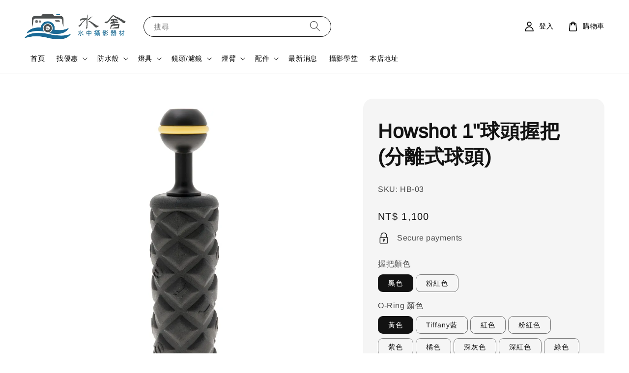

--- FILE ---
content_type: text/html; charset=UTF-8
request_url: https://www.divingshot.com/products/howshot-1-%E7%90%83%E9%A0%AD%E6%8F%A1%E6%8A%8A-%E5%88%86%E9%9B%A2%E5%BC%8F%E7%90%83%E9%A0%AD-hb-03
body_size: 49007
content:
<!doctype html>
<!--[if lt IE 7]><html class="no-js lt-ie9 lt-ie8 lt-ie7" lang="en"> <![endif]-->
<!--[if IE 7]><html class="no-js lt-ie9 lt-ie8" lang="en"> <![endif]-->
<!--[if IE 8]><html class="no-js lt-ie9" lang="en"> <![endif]-->
<!--[if IE 9 ]><html class="ie9 no-js"> <![endif]-->
<!--[if (gt IE 9)|!(IE)]><!--> <html class="no-js"> <!--<![endif]-->
<head>

  <!-- Basic page needs ================================================== -->
  <meta charset="utf-8">
  <meta http-equiv="X-UA-Compatible" content="IE=edge,chrome=1">

  
  <link rel="icon" href="https://cdn.store-assets.com/s/626124/f/16135546.png" />
  

  <!-- Title and description ================================================== -->
  <title>
  Howshot 1&quot;球頭握把 (分離式球頭) &ndash; 水舍水中攝影器材
  </title>

  
  <meta name="description" content="商品介紹 Howshot 1&quot;球頭握把，球頭可以拆卸更換其他轉接頭，特殊橡膠材質握把非常的舒適好握，可安裝在輕量化底座上。 可應用於所有的一英寸燈臂系統。 規格功能/效能有效長度25mm相容性燈臂系統1英吋球臂基本規格材 質鋁和金(硬化黑色陽極)，不銹鋼 重 量129g">
  

  <!-- Social meta ================================================== -->
  

  <meta property="og:type" content="product">
  <meta property="og:title" content="Howshot 1&quot;球頭握把 (分離式球頭)">
  <meta property="og:url" content="https://www.divingshot.com/products/howshot-1-球頭握把-分離式球頭-hb-03">
  
  <meta property="og:image" content="https://cdn.store-assets.com/s/626124/i/33182130.jpg?width=480&format=webp">
  <meta property="og:image:secure_url" content="https://cdn.store-assets.com/s/626124/i/33182130.jpg?width=480&format=webp">
  
  <meta property="og:image" content="https://cdn.store-assets.com/s/626124/i/33182002.jpg?width=480&format=webp">
  <meta property="og:image:secure_url" content="https://cdn.store-assets.com/s/626124/i/33182002.jpg?width=480&format=webp">
  
  <meta property="og:image" content="https://cdn.store-assets.com/s/626124/i/33182131.jpg?width=480&format=webp">
  <meta property="og:image:secure_url" content="https://cdn.store-assets.com/s/626124/i/33182131.jpg?width=480&format=webp">
  
  <meta property="og:price:amount" content="1100">
  <meta property="og:price:currency" content="TWD">


<meta property="og:description" content="商品介紹 Howshot 1"球頭握把，球頭可以拆卸更換其他轉接頭，特殊橡膠材質握把非常的舒適好握，可安裝在輕量化底座上。 可應用於所有的一英寸燈臂系統。 規格功能/效能有效長度25mm相容性燈臂系統1英吋球臂基本規格材 質鋁和金(硬化黑色陽極)，不銹鋼 重 量129g">
<meta property="og:site_name" content="水舍水中攝影器材">



  <meta name="twitter:card" content="summary">



  <meta name="twitter:site" content="@">


  <meta name="twitter:title" content="Howshot 1&quot;球頭握把 (分離式球頭)">
  <meta name="twitter:description" content="商品介紹Howshot 1&amp;quot;球頭握把，球頭可以拆卸更換其他轉接頭，特殊橡膠材質握把非常的舒適好握，可安裝在輕量化底座上。可應用於所有的一英寸燈臂系統。規格功能/效能有效長度23mm相容性燈臂系統1英吋球臂基本規格材 質鋁和金(硬化黑色陽極)，不銹鋼重 量148g">
  <meta name="twitter:image" content="">
  <meta name="twitter:image:width" content="480">
  <meta name="twitter:image:height" content="480">




  <!-- Helpers ================================================== -->
  <link rel="canonical" href="https://www.divingshot.com/products/howshot-1-球頭握把-分離式球頭-hb-03">
  <meta name="viewport" content="width=device-width,initial-scale=1,maximum-scale=1">
  <meta name="theme-color" content="#121212">
  
  <script src="//ajax.googleapis.com/ajax/libs/jquery/1.11.0/jquery.min.js" type="text/javascript" ></script>
  
  <!-- Header hook for plugins ================================================== -->
  
<!-- ScriptTags -->
<script>window.__st={'p': 'product', 'cid': ''};</script><script src='/assets/events.js'></script><script>(function(){function asyncLoad(){var urls=['/assets/traffic.js?v=1','https://apps.easystore.co/facebook-login/script.js?shop=infodivingshotcom.easy.co','https://smartarget.online/loader.js?type=int&u=1699aa8b9368d577afb5b40484627af86b3c2de5&source=easystore_facebook_messenger'];for(var i=0;i<urls.length;i++){var s=document.createElement('script');s.type='text/javascript';s.async=true;s.src=urls[i];var x=document.getElementsByTagName('script')[0];x.parentNode.insertBefore(s, x);}}window.attachEvent ? window.attachEvent('onload', asyncLoad) : window.addEventListener('load', asyncLoad, false);})();</script>
<!-- /ScriptTags -->

  
  
  <script src="https://store-themes.easystore.co/626124/themes/63058/assets/global.js?t=1769022017" defer="defer"></script>

  
  
  <script>
  (function(i,s,o,g,r,a,m){i['GoogleAnalyticsObject']=r;i[r]=i[r]||function(){
  (i[r].q=i[r].q||[]).push(arguments)},i[r].l=1*new Date();a=s.createElement(o),
  m=s.getElementsByTagName(o)[0];a.async=1;a.src=g;m.parentNode.insertBefore(a,m)
  })(window,document,'script','https://www.google-analytics.com/analytics.js','ga');

  ga('create', '', 'auto','myTracker');
  ga('myTracker.send', 'pageview');

  </script>
  
  <script src="/assets/storefront.js?id=914286bfa5e6419c67d1" type="text/javascript" ></script>
  

  <!-- CSS ================================================== -->
  <style>
      @font-face {
        font-family: 'Arimo';
        font-style: normal;
        font-weight: regular;
        src: local('Arimo regular'), local('Arimo-regular'), url(https://fonts.gstatic.com/s/arimo/v17/P5sfzZCDf9_T_3cV7NCUECyoxNk37cxsBxDAVQI4aA.ttf) format('truetype');
      }

      @font-face {
        font-family: 'Arimo';
        font-style: normal;
        font-weight: regular;
        src: local('Arimo regular'), local('Arimo-regular'), url(https://fonts.gstatic.com/s/arimo/v17/P5sfzZCDf9_T_3cV7NCUECyoxNk37cxsBxDAVQI4aA.ttf) format('truetype');
      }

      :root {
        --font-body-family: 'Arimo', sans-serif;
        --font-body-style: normal;
        --font-body-weight: 400;

        --font-heading-family: 'Arimo', sans-serif;
        --font-heading-style: normal;
        --font-heading-weight: 700;

        --color-heading-text: 18,18,18;
        --color-base-text: 18,18,18;
        --color-base-background-1: 255,255,255;
        --color-base-background-2: 255,255,255;
        
        --color-base-solid-button-labels: 255,255,255;
        --color-base-outline-button-labels: 18,18,18;
        
        --color-base-accent-1: 18,18,18;
        --color-base-accent-2: 18,18,18;
        --payment-terms-background-color: 255,255,255;

        --gradient-base-background-1: 255,255,255;
        --gradient-base-background-2: 255,255,255;
        --gradient-base-accent-1: 18,18,18;
        --gradient-base-accent-2: 18,18,18;

        --page-width: 145rem;
      }

      *,
      *::before,
      *::after {
        box-sizing: inherit;
      }

      html {
        box-sizing: border-box;
        font-size: 62.5%;
        height: 100%;
      }

      body {
        display: grid;
        grid-template-rows: auto auto 1fr auto;
        grid-template-columns: 100%;
        min-height: 100%;
        margin: 0;
        font-size: 1.5rem;
        letter-spacing: 0.06rem;
        line-height: 1.8;
        font-family: var(--font-body-family);
        font-style: var(--font-body-style);
        font-weight: var(--font-body-weight);
        
      }

      @media screen and (min-width: 750px) {
        body {
          font-size: 1.6rem;
        }
      }
   </style>
  
  <link href="https://store-themes.easystore.co/626124/themes/63058/assets/base.css?t=1769022017" rel="stylesheet" type="text/css" media="screen" />

  
  

  <script>document.documentElement.className = document.documentElement.className.replace('no-js', 'js');</script>
</head>

<body id="howshot-1-------------------------------" class="template-product" >
	
  
<!-- Snippet:global/body_start: Console Extension -->
<div id='es_console' style='display: none;'>626124</div>
<!-- /Snippet -->
<link href="/assets/css/wishlist.css?v1.02" rel="stylesheet" type="text/css" media="screen" />
<link rel="stylesheet" href="https://cdnjs.cloudflare.com/ajax/libs/font-awesome/4.5.0/css/font-awesome.min.css">

<script src="/assets/js/wishlist/wishlist.js" type="text/javascript"></script>
	
 	<style>
  header {
    --logo-width: 215px;
  }
  .header-wrapper,
  .header-wrapper .list-menu--disclosure,
  .header-wrapper .search-modal{
    background-color: #FFFFFF;
  }
  .header-wrapper .search-modal .field__input{
    background-color: rgb(var(--color-background));
  }
  .header-wrapper summary .icon-caret,
  .header-wrapper .header__menu-item a,
  .header-wrapper .list-menu__item,
  .header-wrapper .link--text{
    color: #000000;
  }
  
  .search-modal__form{
    position: relative;
  }
  
  .dropdown {
    display: none;
    position: absolute;
    top: 100%;
    left: 0;
    width: 100%;
    padding: 5px 0;
    background-color: #fff;
    color:#000;
    z-index: 1000;
    border-bottom-left-radius: 15px;
    border-bottom-right-radius: 15px;
    border: 1px solid rgba(var(--color-foreground), 1);
    border-top: none;
    overflow-x: hidden;
    overflow-y: auto;
    max-height: 350px;
  }
  
  .dropdown-item {
    padding: 0.4rem 2rem;
    cursor: pointer;
    line-height: 1.4;
    overflow: hidden;
    text-overflow: ellipsis;
    white-space: nowrap;
  }
  
  .dropdown-item:hover{
    background-color: #f3f3f3;
  }
  
  .search__input.is-focus{
    border-radius: 15px;
    border-bottom-left-radius: 0;
    border-bottom-right-radius: 0;
    border: 1px solid rgba(var(--color-foreground), 1);
    border-bottom: none;
    box-shadow: none;
  }
  
  .clear-all {
    text-align: right;
    padding: 0 2rem 0.2rem;
    line-height: 1;
    font-size: 70%;
    margin-bottom: -2px;
  }
  
  .clear-all:hover{
    background-color: #fff;
  }
  
  .search-input-focus .easystore-section-header-hidden{
    transform: none;
  }
  .referral-notification {
    position: absolute;
    top: 100%;
    right: 0;
    background: white;
    border: 1px solid #e0e0e0;
    border-radius: 8px;
    box-shadow: 0 4px 12px rgba(0, 0, 0, 0.15);
    width: 280px;
    z-index: 1000;
    padding: 16px;
    margin-top: 8px;
    font-size: 14px;
    line-height: 1.4;
  }
  
  .referral-notification::before {
    content: '';
    position: absolute;
    top: -8px;
    right: 20px;
    width: 0;
    height: 0;
    border-left: 8px solid transparent;
    border-right: 8px solid transparent;
    border-bottom: 8px solid white;
  }
  
  .referral-notification::after {
    content: '';
    position: absolute;
    top: -9px;
    right: 20px;
    width: 0;
    height: 0;
    border-left: 8px solid transparent;
    border-right: 8px solid transparent;
    border-bottom: 8px solid #e0e0e0;
  }
  
  .referral-notification h4 {
    margin: 0 0 8px 0;
    color: #2196F3;
    font-size: 16px;
    font-weight: 600;
  }
  
  .referral-notification p {
    margin: 0 0 12px 0;
    color: #666;
  }
  
  .referral-notification .referral-code {
    background: #f5f5f5;
    padding: 8px;
    border-radius: 4px;
    font-family: monospace;
    font-size: 13px;
    text-align: center;
    margin: 8px 0;
    border: 1px solid #ddd;
  }
  
  .referral-notification .close-btn {
    position: absolute;
    top: 8px;
    right: 8px;
    background: none;
    border: none;
    font-size: 18px;
    color: #999;
    cursor: pointer;
    padding: 0;
    width: 20px;
    height: 20px;
    line-height: 1;
  }
  
  .referral-notification .close-btn:hover {
    color: #333;
  }
  
  .referral-notification .action-btn {
    background: #2196F3;
    color: white;
    border: none;
    padding: 8px 16px;
    border-radius: 4px;
    cursor: pointer;
    font-size: 12px;
    margin-right: 8px;
    margin-top: 8px;
  }
  
  .referral-notification .action-btn:hover {
    background: #1976D2;
  }
  
  .referral-notification .dismiss-btn {
    background: transparent;
    color: #666;
    border: 1px solid #ddd;
    padding: 8px 16px;
    border-radius: 4px;
    cursor: pointer;
    font-size: 12px;
    margin-top: 8px;
  }
  
  .referral-notification .dismiss-btn:hover {
    background: #f5f5f5;
  }
  .referral-modal__dialog {
    transform: translate(-50%, 0);
    transition: transform var(--duration-default) ease, visibility 0s;
    z-index: 10000;
    position: fixed;
    top: 20vh;
    left: 50%;
    width: 100%;
    max-width: 350px;
    box-shadow: 0 4px 12px rgba(0, 0, 0, 0.15);
    border-radius: 12px;
    background-color: #fff;
    color: #000;
    padding: 20px;
    text-align: center;
  }

  .modal-overlay.referral-modal-overlay {
    position: fixed;
    top: 0;
    left: 0;
    width: 100%;
    height: 100%;
    background-color: rgba(0, 0, 0, 0.7);
    z-index: 2001;
    display: block;
    opacity: 1;
    transition: opacity var(--duration-default) ease, visibility 0s;
  }
</style>

<link rel="preload" href="https://store-themes.easystore.co/626124/themes/63058/assets/section-header.css?t=1769022017" as="style" onload="this.onload=null;this.rel='stylesheet'">
<link rel="preload" href="https://store-themes.easystore.co/626124/themes/63058/assets/component-list-menu.css?t=1769022017" as="style" onload="this.onload=null;this.rel='stylesheet'">
<link rel="preload" href="https://store-themes.easystore.co/626124/themes/63058/assets/component-menu-drawer.css?t=1769022017" as="style" onload="this.onload=null;this.rel='stylesheet'">
<link rel="preload" href="https://store-themes.easystore.co/626124/themes/63058/assets/component-cart-notification.css?v1.1?t=1769022017" as="style" onload="this.onload=null;this.rel='stylesheet'">

<script src="https://store-themes.easystore.co/626124/themes/63058/assets/cart-notification.js?t=1769022017" defer="defer"></script>
<script src="https://store-themes.easystore.co/626124/themes/63058/assets/details-modal.js?t=1769022017" defer="defer"></script>

<svg xmlns="http://www.w3.org/2000/svg" class="hidden">
  <symbol id="icon-search" viewbox="0 0 18 19" fill="none">
    <path fill-rule="evenodd" clip-rule="evenodd" d="M11.03 11.68A5.784 5.784 0 112.85 3.5a5.784 5.784 0 018.18 8.18zm.26 1.12a6.78 6.78 0 11.72-.7l5.4 5.4a.5.5 0 11-.71.7l-5.41-5.4z" fill="currentColor"/>
  </symbol>

  <symbol id="icon-close" class="icon icon-close" fill="none" viewBox="0 0 18 17">
    <path d="M.865 15.978a.5.5 0 00.707.707l7.433-7.431 7.579 7.282a.501.501 0 00.846-.37.5.5 0 00-.153-.351L9.712 8.546l7.417-7.416a.5.5 0 10-.707-.708L8.991 7.853 1.413.573a.5.5 0 10-.693.72l7.563 7.268-7.418 7.417z" fill="currentColor">
  </symbol>
</svg>


<div id="easystore-section-header">
  <sticky-header class="header-wrapper header-wrapper--border-bottom">
    <header class="header header--middle-left page-width header--has-menu" itemscope itemtype="http://schema.org/Organization">
      <header-drawer data-breakpoint="tablet">
        <details class="menu-drawer-container menu-opening">
          <summary class="header__icon header__icon--menu header__icon--summary link link--text focus-inset" aria-label="Menu" role="button" aria-expanded="true" aria-controls="menu-drawer">
            <span>
              


    <svg class="icon icon-hamburger " data-name="Layer 1" xmlns="http://www.w3.org/2000/svg" viewBox="0 0 600 600"><path d="M32.5,65h535a25,25,0,0,0,0-50H32.5a25,25,0,0,0,0,50Z" fill="currentColor"/><path d="M567.5,275H32.5a25,25,0,0,0,0,50h535a25,25,0,0,0,0-50Z" fill="currentColor"/><path d="M567.5,535H32.5a25,25,0,0,0,0,50h535a25,25,0,0,0,0-50Z" fill="currentColor"/></svg>

  

              


    <svg class="icon icon-close " data-name="Layer 1" xmlns="http://www.w3.org/2000/svg" viewBox="0 0 600 600"><path d="M335.36,300,581.87,53.48a25,25,0,0,0-35.35-35.35L300,264.64,53.48,18.13A25,25,0,0,0,18.13,53.48L264.64,300,18.13,546.52a25,25,0,0,0,35.35,35.35L300,335.36,546.52,581.87a25,25,0,0,0,35.35-35.35Z" fill="currentColor"/></svg>

  

            </span>
          </summary>
          <div id="menu-drawer" class="menu-drawer motion-reduce" tabindex="-1">
            <div class="menu-drawer__inner-container">
              <div class="menu-drawer__navigation-container">
                <nav class="menu-drawer__navigation">
                  <ul class="menu-drawer__menu list-menu" role="list">
                    
                    
                      
                        <li>
                          <a href="/"  class="menu-drawer__menu-item list-menu__item link link--text focus-inset">
                            首頁
                          </a>
                        </li>
                      
                    
                    
                      
                        
                        <li>
                          <details>
                                <summary class="menu-drawer__menu-item list-menu__item link link--text focus-inset" role="button" aria-expanded="false" aria-controls="link-Bags">
                                  <a href="/collections/找優惠"  class="link--text list-menu__item menu-drawer__menu-item">
                                    找優惠
                                  </a>
                                  


    <svg class="icon icon-arrow " data-name="Layer 1" xmlns="http://www.w3.org/2000/svg" viewBox="0 0 600 339.56"><path d="M31.06,196.67H504l-88.56,88.56a26.89,26.89,0,1,0,38,38L588,188.79a26.89,26.89,0,0,0,0-38L453.49,16.29a26.89,26.89,0,0,0-38,38L504,142.88H31.06a26.9,26.9,0,0,0,0,53.79Z" fill="currentColor"/></svg>

  

                                  


    <svg aria-hidden="true" focusable="false" role="presentation" class="icon icon-caret " viewBox="0 0 10 6">
      <path fill-rule="evenodd" clip-rule="evenodd" d="M9.354.646a.5.5 0 00-.708 0L5 4.293 1.354.646a.5.5 0 00-.708.708l4 4a.5.5 0 00.708 0l4-4a.5.5 0 000-.708z" fill="currentColor"></path>
    </svg>

  

                                </summary>
                                <div class="menu-drawer__submenu motion-reduce" tabindex="-1">
                                  <div class="menu-drawer__inner-submenu">
                                    <button class="menu-drawer__close-button link link--text focus-inset" aria-expanded="true">
                                      


    <svg class="icon icon-arrow " data-name="Layer 1" xmlns="http://www.w3.org/2000/svg" viewBox="0 0 600 339.56"><path d="M31.06,196.67H504l-88.56,88.56a26.89,26.89,0,1,0,38,38L588,188.79a26.89,26.89,0,0,0,0-38L453.49,16.29a26.89,26.89,0,0,0-38,38L504,142.88H31.06a26.9,26.9,0,0,0,0,53.79Z" fill="currentColor"/></svg>

  

                                      找優惠
                                    </button>
                                    <ul class="menu-drawer__menu list-menu" role="list" tabindex="-1">
                                      
                                        
                                        
                                          <li>
                                            <a href="/collections/套裝優惠"  class="menu-drawer__menu-item link link--text list-menu__item focus-inset">
                                              套裝優惠
                                            </a>
                                          </li>
                                        
                                      
                                        
                                        
                                          <li>
                                            <a href="/collections/gopro-專區"  class="menu-drawer__menu-item link link--text list-menu__item focus-inset">
                                              GoPro 專區
                                            </a>
                                          </li>
                                        
                                      
                                        
                                        
                                          <li>
                                            <a href="/collections/insta360-專區"  class="menu-drawer__menu-item link link--text list-menu__item focus-inset">
                                              Insta360 專區
                                            </a>
                                          </li>
                                        
                                      
                                        
                                        
                                          <li>
                                            <a href="/collections/dji-action專區"  class="menu-drawer__menu-item link link--text list-menu__item focus-inset">
                                              DJI Osmo Action 專區
                                            </a>
                                          </li>
                                        
                                      
                                        
                                        
                                          <li>
                                            <a href="/collections/olympus-tg-系列專區"  class="menu-drawer__menu-item link link--text list-menu__item focus-inset">
                                              Olympus TG 專區
                                            </a>
                                          </li>
                                        
                                      
                                        
                                        
                                          <li>
                                            <a href="/collections/清倉特價"  class="menu-drawer__menu-item link link--text list-menu__item focus-inset">
                                              清倉特價
                                            </a>
                                          </li>
                                        
                                      
                                        
                                        
                                          <li>
                                            <a href="/collections/二手中古寄賣區"  class="menu-drawer__menu-item link link--text list-menu__item focus-inset">
                                              二手中古寄賣區
                                            </a>
                                          </li>
                                        
                                      
                                      
                                    </ul>
                                  </div>
                                </div>
                          </details>
                        </li>
                      
                    
                    
                      
                        
                        <li>
                          <details>
                                <summary class="menu-drawer__menu-item list-menu__item link link--text focus-inset" role="button" aria-expanded="false" aria-controls="link-Bags">
                                  <a href="/collections/防水殼housing"  class="link--text list-menu__item menu-drawer__menu-item">
                                    防水殼
                                  </a>
                                  


    <svg class="icon icon-arrow " data-name="Layer 1" xmlns="http://www.w3.org/2000/svg" viewBox="0 0 600 339.56"><path d="M31.06,196.67H504l-88.56,88.56a26.89,26.89,0,1,0,38,38L588,188.79a26.89,26.89,0,0,0,0-38L453.49,16.29a26.89,26.89,0,0,0-38,38L504,142.88H31.06a26.9,26.9,0,0,0,0,53.79Z" fill="currentColor"/></svg>

  

                                  


    <svg aria-hidden="true" focusable="false" role="presentation" class="icon icon-caret " viewBox="0 0 10 6">
      <path fill-rule="evenodd" clip-rule="evenodd" d="M9.354.646a.5.5 0 00-.708 0L5 4.293 1.354.646a.5.5 0 00-.708.708l4 4a.5.5 0 00.708 0l4-4a.5.5 0 000-.708z" fill="currentColor"></path>
    </svg>

  

                                </summary>
                                <div class="menu-drawer__submenu motion-reduce" tabindex="-1">
                                  <div class="menu-drawer__inner-submenu">
                                    <button class="menu-drawer__close-button link link--text focus-inset" aria-expanded="true">
                                      


    <svg class="icon icon-arrow " data-name="Layer 1" xmlns="http://www.w3.org/2000/svg" viewBox="0 0 600 339.56"><path d="M31.06,196.67H504l-88.56,88.56a26.89,26.89,0,1,0,38,38L588,188.79a26.89,26.89,0,0,0,0-38L453.49,16.29a26.89,26.89,0,0,0-38,38L504,142.88H31.06a26.9,26.9,0,0,0,0,53.79Z" fill="currentColor"/></svg>

  

                                      防水殼
                                    </button>
                                    <ul class="menu-drawer__menu list-menu" role="list" tabindex="-1">
                                      
                                        
                                        
                                          <li>
                                            <a href="/collections/大型錄影機防水殼"  class="menu-drawer__menu-item link link--text list-menu__item focus-inset">
                                              大型錄影機防水殼
                                            </a>
                                          </li>
                                        
                                      
                                        
                                        
                                          
                                          <li>
                                            <details>
                                                  <summary class="menu-drawer__menu-item list-menu__item link link--text focus-inset" role="button" aria-expanded="false" aria-controls="link-Bags">
                                                    <a href="/collections/單眼-微單防水殼"  class="link--text list-menu__item menu-drawer__menu-item">
                                                      單眼/微單防水殼
                                                    </a>
                                                    


    <svg class="icon icon-arrow " data-name="Layer 1" xmlns="http://www.w3.org/2000/svg" viewBox="0 0 600 339.56"><path d="M31.06,196.67H504l-88.56,88.56a26.89,26.89,0,1,0,38,38L588,188.79a26.89,26.89,0,0,0,0-38L453.49,16.29a26.89,26.89,0,0,0-38,38L504,142.88H31.06a26.9,26.9,0,0,0,0,53.79Z" fill="currentColor"/></svg>

  

                                                    


    <svg aria-hidden="true" focusable="false" role="presentation" class="icon icon-caret " viewBox="0 0 10 6">
      <path fill-rule="evenodd" clip-rule="evenodd" d="M9.354.646a.5.5 0 00-.708 0L5 4.293 1.354.646a.5.5 0 00-.708.708l4 4a.5.5 0 00.708 0l4-4a.5.5 0 000-.708z" fill="currentColor"></path>
    </svg>

  

                                                  </summary>
                                                  <div class="menu-drawer__submenu motion-reduce" tabindex="-1">
                                                    <div class="menu-drawer__inner-submenu">
                                                      <button class="menu-drawer__close-button link link--text focus-inset" aria-expanded="true">
                                                        


    <svg class="icon icon-arrow " data-name="Layer 1" xmlns="http://www.w3.org/2000/svg" viewBox="0 0 600 339.56"><path d="M31.06,196.67H504l-88.56,88.56a26.89,26.89,0,1,0,38,38L588,188.79a26.89,26.89,0,0,0,0-38L453.49,16.29a26.89,26.89,0,0,0-38,38L504,142.88H31.06a26.9,26.9,0,0,0,0,53.79Z" fill="currentColor"/></svg>

  

                                                        單眼/微單防水殼
                                                      </button>
                                                      <ul class="menu-drawer__menu list-menu" role="list" tabindex="-1">
                                                        
                                                          
                                                          
                                                            <li>
                                                              <a href="/collections/nauticam-單眼防水殼"  class="menu-drawer__menu-item link link--text list-menu__item focus-inset">
                                                                Nauticam 防水殼
                                                              </a>
                                                            </li>
                                                          
                                                        
                                                          
                                                          
                                                            <li>
                                                              <a href="/collections/seaandsea單眼無反防水殼"  class="menu-drawer__menu-item link link--text list-menu__item focus-inset">
                                                                Sea&amp;Sea 防水殼
                                                              </a>
                                                            </li>
                                                          
                                                        
                                                          
                                                          
                                                            <li>
                                                              <a href="/collections/ikelite單眼防水殼"  class="menu-drawer__menu-item link link--text list-menu__item focus-inset">
                                                                Ikelite 防水殼
                                                              </a>
                                                            </li>
                                                          
                                                        
                                                          
                                                          
                                                            <li>
                                                              <a href="/collections/inon-單眼防水殼"  class="menu-drawer__menu-item link link--text list-menu__item focus-inset">
                                                                INON 防水殼
                                                              </a>
                                                            </li>
                                                          
                                                        
                                                          
                                                          
                                                            <li>
                                                              <a href="/collections/海蛙-seafrogs-防水殼"  class="menu-drawer__menu-item link link--text list-menu__item focus-inset">
                                                                海蛙 Seafrogs 防水殼
                                                              </a>
                                                            </li>
                                                          
                                                        
                                                        
                                                      </ul>
                                                    </div>
                                                  </div>
                                            </details>
                                          </li>
                                        
                                      
                                        
                                        
                                          
                                          <li>
                                            <details>
                                                  <summary class="menu-drawer__menu-item list-menu__item link link--text focus-inset" role="button" aria-expanded="false" aria-controls="link-Bags">
                                                    <a href="/collections/鏡頭罩-變-對焦齒輪"  class="link--text list-menu__item menu-drawer__menu-item">
                                                      鏡頭罩/變/對焦齒輪
                                                    </a>
                                                    


    <svg class="icon icon-arrow " data-name="Layer 1" xmlns="http://www.w3.org/2000/svg" viewBox="0 0 600 339.56"><path d="M31.06,196.67H504l-88.56,88.56a26.89,26.89,0,1,0,38,38L588,188.79a26.89,26.89,0,0,0,0-38L453.49,16.29a26.89,26.89,0,0,0-38,38L504,142.88H31.06a26.9,26.9,0,0,0,0,53.79Z" fill="currentColor"/></svg>

  

                                                    


    <svg aria-hidden="true" focusable="false" role="presentation" class="icon icon-caret " viewBox="0 0 10 6">
      <path fill-rule="evenodd" clip-rule="evenodd" d="M9.354.646a.5.5 0 00-.708 0L5 4.293 1.354.646a.5.5 0 00-.708.708l4 4a.5.5 0 00.708 0l4-4a.5.5 0 000-.708z" fill="currentColor"></path>
    </svg>

  

                                                  </summary>
                                                  <div class="menu-drawer__submenu motion-reduce" tabindex="-1">
                                                    <div class="menu-drawer__inner-submenu">
                                                      <button class="menu-drawer__close-button link link--text focus-inset" aria-expanded="true">
                                                        


    <svg class="icon icon-arrow " data-name="Layer 1" xmlns="http://www.w3.org/2000/svg" viewBox="0 0 600 339.56"><path d="M31.06,196.67H504l-88.56,88.56a26.89,26.89,0,1,0,38,38L588,188.79a26.89,26.89,0,0,0,0-38L453.49,16.29a26.89,26.89,0,0,0-38,38L504,142.88H31.06a26.9,26.9,0,0,0,0,53.79Z" fill="currentColor"/></svg>

  

                                                        鏡頭罩/變/對焦齒輪
                                                      </button>
                                                      <ul class="menu-drawer__menu list-menu" role="list" tabindex="-1">
                                                        
                                                          
                                                          
                                                            <li>
                                                              <a href="/collections/nauticam-n120接環"  class="menu-drawer__menu-item link link--text list-menu__item focus-inset">
                                                                Nauticam N120接環
                                                              </a>
                                                            </li>
                                                          
                                                        
                                                          
                                                          
                                                            <li>
                                                              <a href="/collections/nauticam-n100接環"  class="menu-drawer__menu-item link link--text list-menu__item focus-inset">
                                                                Nauticam N100接環
                                                              </a>
                                                            </li>
                                                          
                                                        
                                                          
                                                          
                                                            <li>
                                                              <a href="/collections/nauticam-n85接環"  class="menu-drawer__menu-item link link--text list-menu__item focus-inset">
                                                                Nauticam N85接環
                                                              </a>
                                                            </li>
                                                          
                                                        
                                                          
                                                          
                                                            <li>
                                                              <a href="/collections/seaandsea-nx120接環"  class="menu-drawer__menu-item link link--text list-menu__item focus-inset">
                                                                Sea&amp;Sea NX(120)接環
                                                              </a>
                                                            </li>
                                                          
                                                        
                                                          
                                                          
                                                            <li>
                                                              <a href="/collections/seaandsea-rdx接環"  class="menu-drawer__menu-item link link--text list-menu__item focus-inset">
                                                                Sea&amp;Sea RDX接環
                                                              </a>
                                                            </li>
                                                          
                                                        
                                                          
                                                          
                                                            <li>
                                                              <a href="/collections/ikelite-dl接環"  class="menu-drawer__menu-item link link--text list-menu__item focus-inset">
                                                                Ikelite DL接環
                                                              </a>
                                                            </li>
                                                          
                                                        
                                                          
                                                          
                                                            <li>
                                                              <a href="/collections/ikelite-dlm接環"  class="menu-drawer__menu-item link link--text list-menu__item focus-inset">
                                                                Ikelite DLM接環
                                                              </a>
                                                            </li>
                                                          
                                                        
                                                          
                                                          
                                                            <li>
                                                              <a href="/collections/inon-m86-m96接環"  class="menu-drawer__menu-item link link--text list-menu__item focus-inset">
                                                                INON M86/M96接環
                                                              </a>
                                                            </li>
                                                          
                                                        
                                                        
                                                      </ul>
                                                    </div>
                                                  </div>
                                            </details>
                                          </li>
                                        
                                      
                                        
                                        
                                          <li>
                                            <a href="/collections/小型相機防水殼"  class="menu-drawer__menu-item link link--text list-menu__item focus-inset">
                                              小型/消費型相機
                                            </a>
                                          </li>
                                        
                                      
                                        
                                        
                                          <li>
                                            <a href="/collections/手機運動攝影機"  class="menu-drawer__menu-item link link--text list-menu__item focus-inset">
                                              手機/運動攝影機
                                            </a>
                                          </li>
                                        
                                      
                                        
                                        
                                          <li>
                                            <a href="/collections/水中取景器"  class="menu-drawer__menu-item link link--text list-menu__item focus-inset">
                                              水中取景器
                                            </a>
                                          </li>
                                        
                                      
                                        
                                        
                                          <li>
                                            <a href="/collections/真空檢測系統"  class="menu-drawer__menu-item link link--text list-menu__item focus-inset">
                                              真空檢測系統
                                            </a>
                                          </li>
                                        
                                      
                                        
                                        
                                          <li>
                                            <a href="/collections/ttl轉換器-閃燈觸發器-1"  class="menu-drawer__menu-item link link--text list-menu__item focus-inset">
                                              TTL轉換器&amp;閃燈觸發器
                                            </a>
                                          </li>
                                        
                                      
                                        
                                        
                                          <li>
                                            <a href="/collections/防水殼配件"  class="menu-drawer__menu-item link link--text list-menu__item focus-inset">
                                              防水殼配件
                                            </a>
                                          </li>
                                        
                                      
                                      
                                    </ul>
                                  </div>
                                </div>
                          </details>
                        </li>
                      
                    
                    
                      
                        
                        <li>
                          <details>
                                <summary class="menu-drawer__menu-item list-menu__item link link--text focus-inset" role="button" aria-expanded="false" aria-controls="link-Bags">
                                  <a href="/collections/燈具"  class="link--text list-menu__item menu-drawer__menu-item">
                                    燈具
                                  </a>
                                  


    <svg class="icon icon-arrow " data-name="Layer 1" xmlns="http://www.w3.org/2000/svg" viewBox="0 0 600 339.56"><path d="M31.06,196.67H504l-88.56,88.56a26.89,26.89,0,1,0,38,38L588,188.79a26.89,26.89,0,0,0,0-38L453.49,16.29a26.89,26.89,0,0,0-38,38L504,142.88H31.06a26.9,26.9,0,0,0,0,53.79Z" fill="currentColor"/></svg>

  

                                  


    <svg aria-hidden="true" focusable="false" role="presentation" class="icon icon-caret " viewBox="0 0 10 6">
      <path fill-rule="evenodd" clip-rule="evenodd" d="M9.354.646a.5.5 0 00-.708 0L5 4.293 1.354.646a.5.5 0 00-.708.708l4 4a.5.5 0 00.708 0l4-4a.5.5 0 000-.708z" fill="currentColor"></path>
    </svg>

  

                                </summary>
                                <div class="menu-drawer__submenu motion-reduce" tabindex="-1">
                                  <div class="menu-drawer__inner-submenu">
                                    <button class="menu-drawer__close-button link link--text focus-inset" aria-expanded="true">
                                      


    <svg class="icon icon-arrow " data-name="Layer 1" xmlns="http://www.w3.org/2000/svg" viewBox="0 0 600 339.56"><path d="M31.06,196.67H504l-88.56,88.56a26.89,26.89,0,1,0,38,38L588,188.79a26.89,26.89,0,0,0,0-38L453.49,16.29a26.89,26.89,0,0,0-38,38L504,142.88H31.06a26.9,26.9,0,0,0,0,53.79Z" fill="currentColor"/></svg>

  

                                      燈具
                                    </button>
                                    <ul class="menu-drawer__menu list-menu" role="list" tabindex="-1">
                                      
                                        
                                        
                                          <li>
                                            <a href="/collections/水中閃燈"  class="menu-drawer__menu-item link link--text list-menu__item focus-inset">
                                              水中閃燈
                                            </a>
                                          </li>
                                        
                                      
                                        
                                        
                                          <li>
                                            <a href="/collections/攝影-潛水燈"  class="menu-drawer__menu-item link link--text list-menu__item focus-inset">
                                              攝影/潛水燈
                                            </a>
                                          </li>
                                        
                                      
                                        
                                        
                                          <li>
                                            <a href="/collections/同步線-光纖-電子"  class="menu-drawer__menu-item link link--text list-menu__item focus-inset">
                                              同步線(光纖/電子)
                                            </a>
                                          </li>
                                        
                                      
                                        
                                        
                                          <li>
                                            <a href="/collections/擴散-柔光-濾光-片"  class="menu-drawer__menu-item link link--text list-menu__item focus-inset">
                                              擴散/柔光/濾光片
                                            </a>
                                          </li>
                                        
                                      
                                        
                                        
                                          <li>
                                            <a href="/collections/ttl轉換器-閃燈觸發器"  class="menu-drawer__menu-item link link--text list-menu__item focus-inset">
                                              TTL轉換器/閃燈觸發器
                                            </a>
                                          </li>
                                        
                                      
                                        
                                        
                                          <li>
                                            <a href="/collections/束光鏡-筒"  class="menu-drawer__menu-item link link--text list-menu__item focus-inset">
                                              束光鏡/筒
                                            </a>
                                          </li>
                                        
                                      
                                        
                                        
                                          <li>
                                            <a href="/collections/閃燈攝影燈配件"  class="menu-drawer__menu-item link link--text list-menu__item focus-inset">
                                              閃燈/攝影燈配件
                                            </a>
                                          </li>
                                        
                                      
                                        
                                        
                                          <li>
                                            <a href="/collections/電池-充電器"  class="menu-drawer__menu-item link link--text list-menu__item focus-inset">
                                              電池/充電器
                                            </a>
                                          </li>
                                        
                                      
                                      
                                    </ul>
                                  </div>
                                </div>
                          </details>
                        </li>
                      
                    
                    
                      
                        
                        <li>
                          <details>
                                <summary class="menu-drawer__menu-item list-menu__item link link--text focus-inset" role="button" aria-expanded="false" aria-controls="link-Bags">
                                  <a href="/collections/鏡頭"  class="link--text list-menu__item menu-drawer__menu-item">
                                    鏡頭/濾鏡
                                  </a>
                                  


    <svg class="icon icon-arrow " data-name="Layer 1" xmlns="http://www.w3.org/2000/svg" viewBox="0 0 600 339.56"><path d="M31.06,196.67H504l-88.56,88.56a26.89,26.89,0,1,0,38,38L588,188.79a26.89,26.89,0,0,0,0-38L453.49,16.29a26.89,26.89,0,0,0-38,38L504,142.88H31.06a26.9,26.9,0,0,0,0,53.79Z" fill="currentColor"/></svg>

  

                                  


    <svg aria-hidden="true" focusable="false" role="presentation" class="icon icon-caret " viewBox="0 0 10 6">
      <path fill-rule="evenodd" clip-rule="evenodd" d="M9.354.646a.5.5 0 00-.708 0L5 4.293 1.354.646a.5.5 0 00-.708.708l4 4a.5.5 0 00.708 0l4-4a.5.5 0 000-.708z" fill="currentColor"></path>
    </svg>

  

                                </summary>
                                <div class="menu-drawer__submenu motion-reduce" tabindex="-1">
                                  <div class="menu-drawer__inner-submenu">
                                    <button class="menu-drawer__close-button link link--text focus-inset" aria-expanded="true">
                                      


    <svg class="icon icon-arrow " data-name="Layer 1" xmlns="http://www.w3.org/2000/svg" viewBox="0 0 600 339.56"><path d="M31.06,196.67H504l-88.56,88.56a26.89,26.89,0,1,0,38,38L588,188.79a26.89,26.89,0,0,0,0-38L453.49,16.29a26.89,26.89,0,0,0-38,38L504,142.88H31.06a26.9,26.9,0,0,0,0,53.79Z" fill="currentColor"/></svg>

  

                                      鏡頭/濾鏡
                                    </button>
                                    <ul class="menu-drawer__menu list-menu" role="list" tabindex="-1">
                                      
                                        
                                        
                                          <li>
                                            <a href="/collections/水中外掛廣角鏡頭"  class="menu-drawer__menu-item link link--text list-menu__item focus-inset">
                                              廣角鏡/魚眼鏡
                                            </a>
                                          </li>
                                        
                                      
                                        
                                        
                                          <li>
                                            <a href="/collections/微距鏡-近攝鏡"  class="menu-drawer__menu-item link link--text list-menu__item focus-inset">
                                              微距鏡/近攝鏡
                                            </a>
                                          </li>
                                        
                                      
                                        
                                        
                                          <li>
                                            <a href="/collections/鏡頭轉接快拆座"  class="menu-drawer__menu-item link link--text list-menu__item focus-inset">
                                              鏡頭轉接(快拆)座
                                            </a>
                                          </li>
                                        
                                      
                                        
                                        
                                          <li>
                                            <a href="/collections/濾鏡"  class="menu-drawer__menu-item link link--text list-menu__item focus-inset">
                                              濾鏡
                                            </a>
                                          </li>
                                        
                                      
                                        
                                        
                                          <li>
                                            <a href="/collections/水中鏡頭配件"  class="menu-drawer__menu-item link link--text list-menu__item focus-inset">
                                              鏡頭配件
                                            </a>
                                          </li>
                                        
                                      
                                      
                                    </ul>
                                  </div>
                                </div>
                          </details>
                        </li>
                      
                    
                    
                      
                        
                        <li>
                          <details>
                                <summary class="menu-drawer__menu-item list-menu__item link link--text focus-inset" role="button" aria-expanded="false" aria-controls="link-Bags">
                                  <a href="/collections/燈臂系統"  class="link--text list-menu__item menu-drawer__menu-item">
                                    燈臂
                                  </a>
                                  


    <svg class="icon icon-arrow " data-name="Layer 1" xmlns="http://www.w3.org/2000/svg" viewBox="0 0 600 339.56"><path d="M31.06,196.67H504l-88.56,88.56a26.89,26.89,0,1,0,38,38L588,188.79a26.89,26.89,0,0,0,0-38L453.49,16.29a26.89,26.89,0,0,0-38,38L504,142.88H31.06a26.9,26.9,0,0,0,0,53.79Z" fill="currentColor"/></svg>

  

                                  


    <svg aria-hidden="true" focusable="false" role="presentation" class="icon icon-caret " viewBox="0 0 10 6">
      <path fill-rule="evenodd" clip-rule="evenodd" d="M9.354.646a.5.5 0 00-.708 0L5 4.293 1.354.646a.5.5 0 00-.708.708l4 4a.5.5 0 00.708 0l4-4a.5.5 0 000-.708z" fill="currentColor"></path>
    </svg>

  

                                </summary>
                                <div class="menu-drawer__submenu motion-reduce" tabindex="-1">
                                  <div class="menu-drawer__inner-submenu">
                                    <button class="menu-drawer__close-button link link--text focus-inset" aria-expanded="true">
                                      


    <svg class="icon icon-arrow " data-name="Layer 1" xmlns="http://www.w3.org/2000/svg" viewBox="0 0 600 339.56"><path d="M31.06,196.67H504l-88.56,88.56a26.89,26.89,0,1,0,38,38L588,188.79a26.89,26.89,0,0,0,0-38L453.49,16.29a26.89,26.89,0,0,0-38,38L504,142.88H31.06a26.9,26.9,0,0,0,0,53.79Z" fill="currentColor"/></svg>

  

                                      燈臂
                                    </button>
                                    <ul class="menu-drawer__menu list-menu" role="list" tabindex="-1">
                                      
                                        
                                        
                                          <li>
                                            <a href="/collections/球頭燈臂"  class="menu-drawer__menu-item link link--text list-menu__item focus-inset">
                                              燈臂(1&quot;球頭)
                                            </a>
                                          </li>
                                        
                                      
                                        
                                        
                                          <li>
                                            <a href="/collections/浮力燈臂"  class="menu-drawer__menu-item link link--text list-menu__item focus-inset">
                                              浮力燈臂/套件
                                            </a>
                                          </li>
                                        
                                      
                                        
                                        
                                          <li>
                                            <a href="/collections/蛇腹管燈臂"  class="menu-drawer__menu-item link link--text list-menu__item focus-inset">
                                              蛇腹管燈臂
                                            </a>
                                          </li>
                                        
                                      
                                        
                                        
                                          <li>
                                            <a href="/collections/燈夾"  class="menu-drawer__menu-item link link--text list-menu__item focus-inset">
                                              燈夾/箝制夾
                                            </a>
                                          </li>
                                        
                                      
                                        
                                        
                                          <li>
                                            <a href="/collections/閃燈-攝影燈接頭"  class="menu-drawer__menu-item link link--text list-menu__item focus-inset">
                                              閃燈/攝影燈接頭
                                            </a>
                                          </li>
                                        
                                      
                                        
                                        
                                          <li>
                                            <a href="/collections/轉接頭"  class="menu-drawer__menu-item link link--text list-menu__item focus-inset">
                                              轉接頭
                                            </a>
                                          </li>
                                        
                                      
                                        
                                        
                                          <li>
                                            <a href="/collections/底座-握把"  class="menu-drawer__menu-item link link--text list-menu__item focus-inset">
                                              底座/握把/提把
                                            </a>
                                          </li>
                                        
                                      
                                        
                                        
                                          <li>
                                            <a href="/collections/燈臂套裝"  class="menu-drawer__menu-item link link--text list-menu__item focus-inset">
                                              燈臂套裝
                                            </a>
                                          </li>
                                        
                                      
                                      
                                    </ul>
                                  </div>
                                </div>
                          </details>
                        </li>
                      
                    
                    
                      
                        
                        <li>
                          <details>
                                <summary class="menu-drawer__menu-item list-menu__item link link--text focus-inset" role="button" aria-expanded="false" aria-controls="link-Bags">
                                  <a href="/collections/配件"  class="link--text list-menu__item menu-drawer__menu-item">
                                    配件
                                  </a>
                                  


    <svg class="icon icon-arrow " data-name="Layer 1" xmlns="http://www.w3.org/2000/svg" viewBox="0 0 600 339.56"><path d="M31.06,196.67H504l-88.56,88.56a26.89,26.89,0,1,0,38,38L588,188.79a26.89,26.89,0,0,0,0-38L453.49,16.29a26.89,26.89,0,0,0-38,38L504,142.88H31.06a26.9,26.9,0,0,0,0,53.79Z" fill="currentColor"/></svg>

  

                                  


    <svg aria-hidden="true" focusable="false" role="presentation" class="icon icon-caret " viewBox="0 0 10 6">
      <path fill-rule="evenodd" clip-rule="evenodd" d="M9.354.646a.5.5 0 00-.708 0L5 4.293 1.354.646a.5.5 0 00-.708.708l4 4a.5.5 0 00.708 0l4-4a.5.5 0 000-.708z" fill="currentColor"></path>
    </svg>

  

                                </summary>
                                <div class="menu-drawer__submenu motion-reduce" tabindex="-1">
                                  <div class="menu-drawer__inner-submenu">
                                    <button class="menu-drawer__close-button link link--text focus-inset" aria-expanded="true">
                                      


    <svg class="icon icon-arrow " data-name="Layer 1" xmlns="http://www.w3.org/2000/svg" viewBox="0 0 600 339.56"><path d="M31.06,196.67H504l-88.56,88.56a26.89,26.89,0,1,0,38,38L588,188.79a26.89,26.89,0,0,0,0-38L453.49,16.29a26.89,26.89,0,0,0-38,38L504,142.88H31.06a26.9,26.9,0,0,0,0,53.79Z" fill="currentColor"/></svg>

  

                                      配件
                                    </button>
                                    <ul class="menu-drawer__menu list-menu" role="list" tabindex="-1">
                                      
                                        
                                        
                                          <li>
                                            <a href="/collections/鏡頭保護套-袋"  class="menu-drawer__menu-item link link--text list-menu__item focus-inset">
                                              鏡頭保護套/袋/蓋
                                            </a>
                                          </li>
                                        
                                      
                                        
                                        
                                          <li>
                                            <a href="/collections/備用o-ring"  class="menu-drawer__menu-item link link--text list-menu__item focus-inset">
                                              備用O-Ring/矽油
                                            </a>
                                          </li>
                                        
                                      
                                      
                                    </ul>
                                  </div>
                                </div>
                          </details>
                        </li>
                      
                    
                    
                      
                        <li>
                          <a href="/blogs/news"  class="menu-drawer__menu-item list-menu__item link link--text focus-inset">
                            最新消息
                          </a>
                        </li>
                      
                    
                    
                      
                        <li>
                          <a href="/blogs/攝影學堂"  class="menu-drawer__menu-item list-menu__item link link--text focus-inset">
                            攝影學堂
                          </a>
                        </li>
                      
                    
                    
                      
                        <li>
                          <a href="/store-locator"  class="menu-drawer__menu-item list-menu__item link link--text focus-inset">
                            本店地址
                          </a>
                        </li>
                      
                    
                  </ul>
                </nav>

                <div class="menu-drawer__utility-links">

                  




                  
                  
                  
                    <a href="/account/login" class="menu-drawer__account link link--text focus-inset h5">
                       


    <svg class="icon icon-account " data-name="Layer 1" xmlns="http://www.w3.org/2000/svg" viewBox="0 0 600 600"><path d="M300,296.19c-70.7,0-137.11,28.74-187,80.93-49.59,51.87-76.9,120.77-76.9,194v25H563.89v-25c0-73.22-27.31-142.12-76.9-194C437.11,324.93,370.7,296.19,300,296.19ZM87.42,546.11C99.29,433.81,190.1,346.19,300,346.19s200.71,87.62,212.58,199.92Z" fill="currentColor"/><path d="M300,285.34c77.6,0,140.73-63.13,140.73-140.73S377.6,3.89,300,3.89,159.27,67,159.27,144.61,222.4,285.34,300,285.34Zm0-231.45a90.73,90.73,0,1,1-90.73,90.72A90.82,90.82,0,0,1,300,53.89Z" fill="currentColor"/></svg>

  
 
                      
                      會員登入
                    </a>
                  
                    <a href="/account/register" class="menu-drawer__account link link--text focus-inset h5">
                      
                       


    <svg xmlns="http://www.w3.org/2000/svg" aria-hidden="true" focusable="false" role="presentation" class="icon icon-plus " fill="none" viewBox="0 0 10 10">
      <path fill-rule="evenodd" clip-rule="evenodd" d="M1 4.51a.5.5 0 000 1h3.5l.01 3.5a.5.5 0 001-.01V5.5l3.5-.01a.5.5 0 00-.01-1H5.5L5.49.99a.5.5 0 00-1 .01v3.5l-3.5.01H1z" fill="currentColor"></path>
    </svg>

  
 
                      註冊
                    </a>
                  
                  
                  
                </div>
              </div>
            </div>
          </div>
        </details>
      </header-drawer>
  
      
        <a href="/" class="header__heading-link link link--text focus-inset" itemprop="url">
          <img src="https://cdn.store-assets.com/s/626124/f/16139764.png" class="header__heading-logo" alt="水舍水中攝影器材" loading="lazy" itemprop="logo">
        </a>
      

      
      <div class="header__search-input" tabindex="-1">
        <form action="/search" method="get" role="search" class="search search-modal__form">
          <div class="field">
            <input class="search__input field__input" 
              id="Search-In-Modal"
              type="search"
              name="q"
              value=""
              placeholder="搜尋"
              autocomplete="off"
            >
            <label class="field__label" for="Search-In-Modal">搜尋</label>
            <div class="dropdown" id="searchDropdown"></div>
            <input type="hidden" name="search_history" class="hidden_search_history">
            <input type="hidden" name="options[prefix]" value="last">
            <button class="search__button field__button" aria-label="搜尋">
              <svg class="icon icon-search" aria-hidden="true" focusable="false" role="presentation">
                <use href="#icon-search">
              </svg>
            </button> 
          </div>
        </form>
      </div>
      

      <nav class="header__inline-menu">
        <ul class="list-menu list-menu--inline" role="list">
          
            
              
                <li>
                  <a href="/"  class="header__menu-item header__menu-item list-menu__item link link--text focus-inset">
                    首頁
                  </a>
                </li>
              
            
            
              
                
                <li>
                  <details-disclosure>
                    <details>
                      <summary class="header__menu-item list-menu__item link focus-inset">
                        <a href="/collections/找優惠"  >找優惠</a>
                        


    <svg aria-hidden="true" focusable="false" role="presentation" class="icon icon-caret " viewBox="0 0 10 6">
      <path fill-rule="evenodd" clip-rule="evenodd" d="M9.354.646a.5.5 0 00-.708 0L5 4.293 1.354.646a.5.5 0 00-.708.708l4 4a.5.5 0 00.708 0l4-4a.5.5 0 000-.708z" fill="currentColor"></path>
    </svg>

  

                      </summary>
                      <ul class="header__submenu list-menu list-menu--disclosure caption-large motion-reduce" role="list" tabindex="-1">
                        
                        
                        
                          
                            
                            <li>
                              <a href="/collections/套裝優惠"  class="header__menu-item list-menu__item link link--text focus-inset caption-large">
                                套裝優惠
                              </a>
                            </li>
                          
                        
                        
                          
                            
                            <li>
                              <a href="/collections/gopro-專區"  class="header__menu-item list-menu__item link link--text focus-inset caption-large">
                                GoPro 專區
                              </a>
                            </li>
                          
                        
                        
                          
                            
                            <li>
                              <a href="/collections/insta360-專區"  class="header__menu-item list-menu__item link link--text focus-inset caption-large">
                                Insta360 專區
                              </a>
                            </li>
                          
                        
                        
                          
                            
                            <li>
                              <a href="/collections/dji-action專區"  class="header__menu-item list-menu__item link link--text focus-inset caption-large">
                                DJI Osmo Action 專區
                              </a>
                            </li>
                          
                        
                        
                          
                            
                            <li>
                              <a href="/collections/olympus-tg-系列專區"  class="header__menu-item list-menu__item link link--text focus-inset caption-large">
                                Olympus TG 專區
                              </a>
                            </li>
                          
                        
                        
                          
                            
                            <li>
                              <a href="/collections/清倉特價"  class="header__menu-item list-menu__item link link--text focus-inset caption-large">
                                清倉特價
                              </a>
                            </li>
                          
                        
                        
                          
                            
                            <li>
                              <a href="/collections/二手中古寄賣區"  class="header__menu-item list-menu__item link link--text focus-inset caption-large">
                                二手中古寄賣區
                              </a>
                            </li>
                          
                        
                      </ul>
                    </details>
                  </details-disclosure>
                </li>
              
            
            
              
                
                <li>
                  <details-disclosure>
                    <details>
                      <summary class="header__menu-item list-menu__item link focus-inset">
                        <a href="/collections/防水殼housing"  >防水殼</a>
                        


    <svg aria-hidden="true" focusable="false" role="presentation" class="icon icon-caret " viewBox="0 0 10 6">
      <path fill-rule="evenodd" clip-rule="evenodd" d="M9.354.646a.5.5 0 00-.708 0L5 4.293 1.354.646a.5.5 0 00-.708.708l4 4a.5.5 0 00.708 0l4-4a.5.5 0 000-.708z" fill="currentColor"></path>
    </svg>

  

                      </summary>
                      <ul class="header__submenu list-menu list-menu--disclosure caption-large motion-reduce" role="list" tabindex="-1">
                        
                        
                        
                          
                            
                            <li>
                              <a href="/collections/大型錄影機防水殼"  class="header__menu-item list-menu__item link link--text focus-inset caption-large">
                                大型錄影機防水殼
                              </a>
                            </li>
                          
                        
                        
                          
                            
                            <li>
                              <details-disclosure>
                                <details>
                                  <summary class="header__menu-item link link--text list-menu__item focus-inset caption-large">
                                    <a href="/collections/單眼-微單防水殼" >單眼/微單防水殼</a>
                                    


    <svg aria-hidden="true" focusable="false" role="presentation" class="icon icon-caret rotate-90" viewBox="0 0 10 6">
      <path fill-rule="evenodd" clip-rule="evenodd" d="M9.354.646a.5.5 0 00-.708 0L5 4.293 1.354.646a.5.5 0 00-.708.708l4 4a.5.5 0 00.708 0l4-4a.5.5 0 000-.708z" fill="currentColor"></path>
    </svg>

  

                                  </summary>
                                  <ul class="header__submenu list-menu list-menu--disclosure motion-reduce">
                                    
                                      
                                      
                                        <li>
                                          <a href="/collections/nauticam-單眼防水殼"  class="header__menu-item list-menu__item link link--text focus-inset caption-large">Nauticam 防水殼</a>
                                        </li>
                                      
                                    
                                      
                                      
                                        <li>
                                          <a href="/collections/seaandsea單眼無反防水殼"  class="header__menu-item list-menu__item link link--text focus-inset caption-large">Sea&amp;Sea 防水殼</a>
                                        </li>
                                      
                                    
                                      
                                      
                                        <li>
                                          <a href="/collections/ikelite單眼防水殼"  class="header__menu-item list-menu__item link link--text focus-inset caption-large">Ikelite 防水殼</a>
                                        </li>
                                      
                                    
                                      
                                      
                                        <li>
                                          <a href="/collections/inon-單眼防水殼"  class="header__menu-item list-menu__item link link--text focus-inset caption-large">INON 防水殼</a>
                                        </li>
                                      
                                    
                                      
                                      
                                        <li>
                                          <a href="/collections/海蛙-seafrogs-防水殼"  class="header__menu-item list-menu__item link link--text focus-inset caption-large">海蛙 Seafrogs 防水殼</a>
                                        </li>
                                      
                                    
                                  </ul>
                                </details>
                              </details-disclosure>
                            </li>
                            
                          
                        
                        
                          
                            
                            <li>
                              <details-disclosure>
                                <details>
                                  <summary class="header__menu-item link link--text list-menu__item focus-inset caption-large">
                                    <a href="/collections/鏡頭罩-變-對焦齒輪" >鏡頭罩/變/對焦齒輪</a>
                                    


    <svg aria-hidden="true" focusable="false" role="presentation" class="icon icon-caret rotate-90" viewBox="0 0 10 6">
      <path fill-rule="evenodd" clip-rule="evenodd" d="M9.354.646a.5.5 0 00-.708 0L5 4.293 1.354.646a.5.5 0 00-.708.708l4 4a.5.5 0 00.708 0l4-4a.5.5 0 000-.708z" fill="currentColor"></path>
    </svg>

  

                                  </summary>
                                  <ul class="header__submenu list-menu list-menu--disclosure motion-reduce">
                                    
                                      
                                      
                                        <li>
                                          <a href="/collections/nauticam-n120接環"  class="header__menu-item list-menu__item link link--text focus-inset caption-large">Nauticam N120接環</a>
                                        </li>
                                      
                                    
                                      
                                      
                                        <li>
                                          <a href="/collections/nauticam-n100接環"  class="header__menu-item list-menu__item link link--text focus-inset caption-large">Nauticam N100接環</a>
                                        </li>
                                      
                                    
                                      
                                      
                                        <li>
                                          <a href="/collections/nauticam-n85接環"  class="header__menu-item list-menu__item link link--text focus-inset caption-large">Nauticam N85接環</a>
                                        </li>
                                      
                                    
                                      
                                      
                                        <li>
                                          <a href="/collections/seaandsea-nx120接環"  class="header__menu-item list-menu__item link link--text focus-inset caption-large">Sea&amp;Sea NX(120)接環</a>
                                        </li>
                                      
                                    
                                      
                                      
                                        <li>
                                          <a href="/collections/seaandsea-rdx接環"  class="header__menu-item list-menu__item link link--text focus-inset caption-large">Sea&amp;Sea RDX接環</a>
                                        </li>
                                      
                                    
                                      
                                      
                                        <li>
                                          <a href="/collections/ikelite-dl接環"  class="header__menu-item list-menu__item link link--text focus-inset caption-large">Ikelite DL接環</a>
                                        </li>
                                      
                                    
                                      
                                      
                                        <li>
                                          <a href="/collections/ikelite-dlm接環"  class="header__menu-item list-menu__item link link--text focus-inset caption-large">Ikelite DLM接環</a>
                                        </li>
                                      
                                    
                                      
                                      
                                        <li>
                                          <a href="/collections/inon-m86-m96接環"  class="header__menu-item list-menu__item link link--text focus-inset caption-large">INON M86/M96接環</a>
                                        </li>
                                      
                                    
                                  </ul>
                                </details>
                              </details-disclosure>
                            </li>
                            
                          
                        
                        
                          
                            
                            <li>
                              <a href="/collections/小型相機防水殼"  class="header__menu-item list-menu__item link link--text focus-inset caption-large">
                                小型/消費型相機
                              </a>
                            </li>
                          
                        
                        
                          
                            
                            <li>
                              <a href="/collections/手機運動攝影機"  class="header__menu-item list-menu__item link link--text focus-inset caption-large">
                                手機/運動攝影機
                              </a>
                            </li>
                          
                        
                        
                          
                            
                            <li>
                              <a href="/collections/水中取景器"  class="header__menu-item list-menu__item link link--text focus-inset caption-large">
                                水中取景器
                              </a>
                            </li>
                          
                        
                        
                          
                            
                            <li>
                              <a href="/collections/真空檢測系統"  class="header__menu-item list-menu__item link link--text focus-inset caption-large">
                                真空檢測系統
                              </a>
                            </li>
                          
                        
                        
                          
                            
                            <li>
                              <a href="/collections/ttl轉換器-閃燈觸發器-1"  class="header__menu-item list-menu__item link link--text focus-inset caption-large">
                                TTL轉換器&amp;閃燈觸發器
                              </a>
                            </li>
                          
                        
                        
                          
                            
                            <li>
                              <a href="/collections/防水殼配件"  class="header__menu-item list-menu__item link link--text focus-inset caption-large">
                                防水殼配件
                              </a>
                            </li>
                          
                        
                      </ul>
                    </details>
                  </details-disclosure>
                </li>
              
            
            
              
                
                <li>
                  <details-disclosure>
                    <details>
                      <summary class="header__menu-item list-menu__item link focus-inset">
                        <a href="/collections/燈具"  >燈具</a>
                        


    <svg aria-hidden="true" focusable="false" role="presentation" class="icon icon-caret " viewBox="0 0 10 6">
      <path fill-rule="evenodd" clip-rule="evenodd" d="M9.354.646a.5.5 0 00-.708 0L5 4.293 1.354.646a.5.5 0 00-.708.708l4 4a.5.5 0 00.708 0l4-4a.5.5 0 000-.708z" fill="currentColor"></path>
    </svg>

  

                      </summary>
                      <ul class="header__submenu list-menu list-menu--disclosure caption-large motion-reduce" role="list" tabindex="-1">
                        
                        
                        
                          
                            
                            <li>
                              <a href="/collections/水中閃燈"  class="header__menu-item list-menu__item link link--text focus-inset caption-large">
                                水中閃燈
                              </a>
                            </li>
                          
                        
                        
                          
                            
                            <li>
                              <a href="/collections/攝影-潛水燈"  class="header__menu-item list-menu__item link link--text focus-inset caption-large">
                                攝影/潛水燈
                              </a>
                            </li>
                          
                        
                        
                          
                            
                            <li>
                              <a href="/collections/同步線-光纖-電子"  class="header__menu-item list-menu__item link link--text focus-inset caption-large">
                                同步線(光纖/電子)
                              </a>
                            </li>
                          
                        
                        
                          
                            
                            <li>
                              <a href="/collections/擴散-柔光-濾光-片"  class="header__menu-item list-menu__item link link--text focus-inset caption-large">
                                擴散/柔光/濾光片
                              </a>
                            </li>
                          
                        
                        
                          
                            
                            <li>
                              <a href="/collections/ttl轉換器-閃燈觸發器"  class="header__menu-item list-menu__item link link--text focus-inset caption-large">
                                TTL轉換器/閃燈觸發器
                              </a>
                            </li>
                          
                        
                        
                          
                            
                            <li>
                              <a href="/collections/束光鏡-筒"  class="header__menu-item list-menu__item link link--text focus-inset caption-large">
                                束光鏡/筒
                              </a>
                            </li>
                          
                        
                        
                          
                            
                            <li>
                              <a href="/collections/閃燈攝影燈配件"  class="header__menu-item list-menu__item link link--text focus-inset caption-large">
                                閃燈/攝影燈配件
                              </a>
                            </li>
                          
                        
                        
                          
                            
                            <li>
                              <a href="/collections/電池-充電器"  class="header__menu-item list-menu__item link link--text focus-inset caption-large">
                                電池/充電器
                              </a>
                            </li>
                          
                        
                      </ul>
                    </details>
                  </details-disclosure>
                </li>
              
            
            
              
                
                <li>
                  <details-disclosure>
                    <details>
                      <summary class="header__menu-item list-menu__item link focus-inset">
                        <a href="/collections/鏡頭"  >鏡頭/濾鏡</a>
                        


    <svg aria-hidden="true" focusable="false" role="presentation" class="icon icon-caret " viewBox="0 0 10 6">
      <path fill-rule="evenodd" clip-rule="evenodd" d="M9.354.646a.5.5 0 00-.708 0L5 4.293 1.354.646a.5.5 0 00-.708.708l4 4a.5.5 0 00.708 0l4-4a.5.5 0 000-.708z" fill="currentColor"></path>
    </svg>

  

                      </summary>
                      <ul class="header__submenu list-menu list-menu--disclosure caption-large motion-reduce" role="list" tabindex="-1">
                        
                        
                        
                          
                            
                            <li>
                              <a href="/collections/水中外掛廣角鏡頭"  class="header__menu-item list-menu__item link link--text focus-inset caption-large">
                                廣角鏡/魚眼鏡
                              </a>
                            </li>
                          
                        
                        
                          
                            
                            <li>
                              <a href="/collections/微距鏡-近攝鏡"  class="header__menu-item list-menu__item link link--text focus-inset caption-large">
                                微距鏡/近攝鏡
                              </a>
                            </li>
                          
                        
                        
                          
                            
                            <li>
                              <a href="/collections/鏡頭轉接快拆座"  class="header__menu-item list-menu__item link link--text focus-inset caption-large">
                                鏡頭轉接(快拆)座
                              </a>
                            </li>
                          
                        
                        
                          
                            
                            <li>
                              <a href="/collections/濾鏡"  class="header__menu-item list-menu__item link link--text focus-inset caption-large">
                                濾鏡
                              </a>
                            </li>
                          
                        
                        
                          
                            
                            <li>
                              <a href="/collections/水中鏡頭配件"  class="header__menu-item list-menu__item link link--text focus-inset caption-large">
                                鏡頭配件
                              </a>
                            </li>
                          
                        
                      </ul>
                    </details>
                  </details-disclosure>
                </li>
              
            
            
              
                
                <li>
                  <details-disclosure>
                    <details>
                      <summary class="header__menu-item list-menu__item link focus-inset">
                        <a href="/collections/燈臂系統"  >燈臂</a>
                        


    <svg aria-hidden="true" focusable="false" role="presentation" class="icon icon-caret " viewBox="0 0 10 6">
      <path fill-rule="evenodd" clip-rule="evenodd" d="M9.354.646a.5.5 0 00-.708 0L5 4.293 1.354.646a.5.5 0 00-.708.708l4 4a.5.5 0 00.708 0l4-4a.5.5 0 000-.708z" fill="currentColor"></path>
    </svg>

  

                      </summary>
                      <ul class="header__submenu list-menu list-menu--disclosure caption-large motion-reduce" role="list" tabindex="-1">
                        
                        
                        
                          
                            
                            <li>
                              <a href="/collections/球頭燈臂"  class="header__menu-item list-menu__item link link--text focus-inset caption-large">
                                燈臂(1&quot;球頭)
                              </a>
                            </li>
                          
                        
                        
                          
                            
                            <li>
                              <a href="/collections/浮力燈臂"  class="header__menu-item list-menu__item link link--text focus-inset caption-large">
                                浮力燈臂/套件
                              </a>
                            </li>
                          
                        
                        
                          
                            
                            <li>
                              <a href="/collections/蛇腹管燈臂"  class="header__menu-item list-menu__item link link--text focus-inset caption-large">
                                蛇腹管燈臂
                              </a>
                            </li>
                          
                        
                        
                          
                            
                            <li>
                              <a href="/collections/燈夾"  class="header__menu-item list-menu__item link link--text focus-inset caption-large">
                                燈夾/箝制夾
                              </a>
                            </li>
                          
                        
                        
                          
                            
                            <li>
                              <a href="/collections/閃燈-攝影燈接頭"  class="header__menu-item list-menu__item link link--text focus-inset caption-large">
                                閃燈/攝影燈接頭
                              </a>
                            </li>
                          
                        
                        
                          
                            
                            <li>
                              <a href="/collections/轉接頭"  class="header__menu-item list-menu__item link link--text focus-inset caption-large">
                                轉接頭
                              </a>
                            </li>
                          
                        
                        
                          
                            
                            <li>
                              <a href="/collections/底座-握把"  class="header__menu-item list-menu__item link link--text focus-inset caption-large">
                                底座/握把/提把
                              </a>
                            </li>
                          
                        
                        
                          
                            
                            <li>
                              <a href="/collections/燈臂套裝"  class="header__menu-item list-menu__item link link--text focus-inset caption-large">
                                燈臂套裝
                              </a>
                            </li>
                          
                        
                      </ul>
                    </details>
                  </details-disclosure>
                </li>
              
            
            
              
                
                <li>
                  <details-disclosure>
                    <details>
                      <summary class="header__menu-item list-menu__item link focus-inset">
                        <a href="/collections/配件"  >配件</a>
                        


    <svg aria-hidden="true" focusable="false" role="presentation" class="icon icon-caret " viewBox="0 0 10 6">
      <path fill-rule="evenodd" clip-rule="evenodd" d="M9.354.646a.5.5 0 00-.708 0L5 4.293 1.354.646a.5.5 0 00-.708.708l4 4a.5.5 0 00.708 0l4-4a.5.5 0 000-.708z" fill="currentColor"></path>
    </svg>

  

                      </summary>
                      <ul class="header__submenu list-menu list-menu--disclosure caption-large motion-reduce" role="list" tabindex="-1">
                        
                        
                        
                          
                            
                            <li>
                              <a href="/collections/鏡頭保護套-袋"  class="header__menu-item list-menu__item link link--text focus-inset caption-large">
                                鏡頭保護套/袋/蓋
                              </a>
                            </li>
                          
                        
                        
                          
                            
                            <li>
                              <a href="/collections/備用o-ring"  class="header__menu-item list-menu__item link link--text focus-inset caption-large">
                                備用O-Ring/矽油
                              </a>
                            </li>
                          
                        
                      </ul>
                    </details>
                  </details-disclosure>
                </li>
              
            
            
              
                <li>
                  <a href="/blogs/news"  class="header__menu-item header__menu-item list-menu__item link link--text focus-inset">
                    最新消息
                  </a>
                </li>
              
            
            
              
                <li>
                  <a href="/blogs/攝影學堂"  class="header__menu-item header__menu-item list-menu__item link link--text focus-inset">
                    攝影學堂
                  </a>
                </li>
              
            
            
              
                <li>
                  <a href="/store-locator"  class="header__menu-item header__menu-item list-menu__item link link--text focus-inset">
                    本店地址
                  </a>
                </li>
              
            
            
            
              
                
                  
                
                  
                
              
            
        </ul>
      </nav>
      <div class="header__icons">

        
          
            <div class="header__icon header__icon--account link link--text focus-inset small-hide medium-hide" style="position: relative;">
              <a href="/account/login" class="header__icon link link--text focus-inset p-2">
                


    <svg class="icon icon-account " data-name="Layer 1" xmlns="http://www.w3.org/2000/svg" viewBox="0 0 600 600"><path d="M300,296.19c-70.7,0-137.11,28.74-187,80.93-49.59,51.87-76.9,120.77-76.9,194v25H563.89v-25c0-73.22-27.31-142.12-76.9-194C437.11,324.93,370.7,296.19,300,296.19ZM87.42,546.11C99.29,433.81,190.1,346.19,300,346.19s200.71,87.62,212.58,199.92Z" fill="currentColor"/><path d="M300,285.34c77.6,0,140.73-63.13,140.73-140.73S377.6,3.89,300,3.89,159.27,67,159.27,144.61,222.4,285.34,300,285.34Zm0-231.45a90.73,90.73,0,1,1-90.73,90.72A90.82,90.82,0,0,1,300,53.89Z" fill="currentColor"/></svg>

  

                <span id="my-account" class="header__link-label">登入</span>
              </a>

              <!-- Referral Notification Popup for Desktop -->
              <div id="referralNotification" class="referral-notification" style="display: none;">
                <button class="close-btn" onclick="dismissReferralNotification()">&times;</button>
                <div style="text-align: center; margin-bottom: 16px;">
                  <div style="width: 100px; height: 100px; margin: 0 auto;">
                    <img src="https://resources.easystore.co/storefront/icons/channels/vector_referral_program.svg">
                  </div>
                </div>
                <p id="referralSignupMessage" style="text-align: center; font-size: 14px; color: #666; margin: 0 0 20px 0;">
                  您的好友送您   回饋金！立即註冊領取。
                </p>
                <div style="text-align: center;">
                  <button class="btn" onclick="goToSignupPage()" style="width: 100%;">
                    註冊
                  </button>
                </div>
              </div>
            </div>
          
        

        <a href="/cart" class="header__icon link link--text focus-inset" id="cart-icon-bubble">
          <span class="header__icon--cart">
            


    <svg class="icon icon-cart-empty " data-name="Layer 1" xmlns="http://www.w3.org/2000/svg" viewBox="0 0 496.56 600"><path d="M453.52,128.63a25,25,0,0,0-24.91-22.8H364.72a117.48,117.48,0,0,0-232.89,0H67.94A25,25,0,0,0,43,128.63L8.8,515.21a72.11,72.11,0,0,0,19.05,55.6,79,79,0,0,0,58.22,25.3H410.49a79,79,0,0,0,58.22-25.3,72.11,72.11,0,0,0,19.05-55.6ZM248.28,53.89a67.58,67.58,0,0,1,65.65,51.94H182.63A67.57,67.57,0,0,1,248.28,53.89ZM431.83,537.05a28.85,28.85,0,0,1-21.34,9.06H86.07a28.85,28.85,0,0,1-21.34-9.06,22.69,22.69,0,0,1-6.13-17.43L90.82,155.83h40v51.23a25,25,0,0,0,50,0V155.83h135v51.23a25,25,0,0,0,50,0V155.83h40L438,519.62A22.68,22.68,0,0,1,431.83,537.05Z" fill="currentColor"/></svg>

  

            <div class="cart-count-bubble hidden">
              <span aria-hidden="true" class="js-content-cart-count">0</span>
            </div>
          </span>
          <span class="header__link-label medium-hide small-hide">
            購物車
          </span>
        </a>

        
          
          <!-- Referral Notification Modal for Mobile -->
          <details-modal class="referral-modal" id="referralMobileModal">
            <details>
              <summary class="referral-modal__toggle" aria-haspopup="dialog" aria-label="Open referral modal" style="display: none;">
              </summary>
              <div class="modal-overlay referral-modal-overlay"></div>
              <div class="referral-modal__dialog" role="dialog" aria-modal="true" aria-label="Referral notification">
                <div class="referral-modal__content">
                  <button type="button" class="modal__close-button" aria-label="Close" onclick="closeMobileReferralModal()" style="position: absolute; top: 16px; right: 16px; background: none; border: none; font-size: 24px; cursor: pointer;">
                    &times;
                  </button>
                  
                  <div style="margin-bottom: 24px;">
                    <div style="width: 120px; height: 120px; margin: 0 auto 20px;">
                      <img src="https://resources.easystore.co/storefront/icons/channels/vector_referral_program.svg" style="width: 100%; height: 100%;">
                    </div>
                  </div>
                  
                  <p id="referralSignupMessageMobile" style="font-size: 16px; color: #333; margin: 0 0 30px 0; line-height: 1.5;">
                    您的好友送您   回饋金！立即註冊領取。
                  </p>
                  
                  <button type="button" class="btn" onclick="goToSignupPageFromMobile()" style="width: 100%;">
                    註冊
                  </button>
                </div>
              </div>
            </details>
          </details-modal>
          
        
        
      </div>
    </header>
  </sticky-header>
  
<cart-notification>
  <div class="cart-notification-wrapper page-width color-background-1">
    <div id="cart-notification" class="cart-notification focus-inset" aria-modal="true" aria-label="已加入購物車" role="dialog" tabindex="-1">
      <div class="cart-notification__header">
        <h2 class="cart-notification__heading caption-large">


    <svg class="icon icon-checkmark color-foreground-text " aria-hidden="true" focusable="false" xmlns="http://www.w3.org/2000/svg" viewBox="0 0 12 9" fill="none">
      <path fill-rule="evenodd" clip-rule="evenodd" d="M11.35.643a.5.5 0 01.006.707l-6.77 6.886a.5.5 0 01-.719-.006L.638 4.845a.5.5 0 11.724-.69l2.872 3.011 6.41-6.517a.5.5 0 01.707-.006h-.001z" fill="currentColor"></path>
    </svg>

  
 已加入購物車</h2>
        <button type="button" class="cart-notification__close modal__close-button link link--text focus-inset" aria-label="accessibility.close">
          


    <svg class="icon icon-close " data-name="Layer 1" xmlns="http://www.w3.org/2000/svg" viewBox="0 0 600 600"><path d="M335.36,300,581.87,53.48a25,25,0,0,0-35.35-35.35L300,264.64,53.48,18.13A25,25,0,0,0,18.13,53.48L264.64,300,18.13,546.52a25,25,0,0,0,35.35,35.35L300,335.36,546.52,581.87a25,25,0,0,0,35.35-35.35Z" fill="currentColor"/></svg>

  

        </button>
      </div>
      <div id="cart-notification-product" class="cart-notification-product"></div>
      <div class="cart-notification__links">
        <a href="/cart" id="cart-notification-button" class="button button--secondary button--full-width">查看購物車 (<span class="js-content-cart-count">0</span>)</a>
        <form action="/cart" method="post" id="cart-notification-form">
          <input type="hidden" name="_token" value="lXa9RJPsvqSAMIis64lWTnj1GUPqND4fOrSBZRnX">
          <input type="hidden" name="current_currency" value="">
          <button class="button button--primary button--full-width" name="checkout" value="true">結帳</button>
        </form>
        <button type="button" class="link button-label">繼續購物</button>
      </div>
    </div>
  </div>
</cart-notification>
<style>
  .cart-notification {
     display: none;
  }
</style>
<script>
document.getElementById('cart-notification-form').addEventListener('submit',(event)=>{
  if(event.submitter) event.submitter.classList.add('loading');
})

</script>

</div>


<script>

  class StickyHeader extends HTMLElement {
    constructor() {
      super();
    }

    connectedCallback() {
      this.header = document.getElementById('easystore-section-header');
      this.headerBounds = {};
      this.currentScrollTop = 0;
      this.preventReveal = false;

      this.onScrollHandler = this.onScroll.bind(this);
      this.hideHeaderOnScrollUp = () => this.preventReveal = true;

      this.addEventListener('preventHeaderReveal', this.hideHeaderOnScrollUp);
      window.addEventListener('scroll', this.onScrollHandler, false);

      this.createObserver();
    }

    disconnectedCallback() {
      this.removeEventListener('preventHeaderReveal', this.hideHeaderOnScrollUp);
      window.removeEventListener('scroll', this.onScrollHandler);
    }

    createObserver() {
      let observer = new IntersectionObserver((entries, observer) => {
        this.headerBounds = entries[0].intersectionRect;
        observer.disconnect();
      });

      observer.observe(this.header);
    }

    onScroll() {
      const scrollTop = window.pageYOffset || document.documentElement.scrollTop;

      if (scrollTop > this.currentScrollTop && scrollTop > this.headerBounds.bottom) {
        requestAnimationFrame(this.hide.bind(this));
      } else if (scrollTop < this.currentScrollTop && scrollTop > this.headerBounds.bottom) {
        if (!this.preventReveal) {
          requestAnimationFrame(this.reveal.bind(this));
        } else {
          window.clearTimeout(this.isScrolling);

          this.isScrolling = setTimeout(() => {
            this.preventReveal = false;
          }, 66);

          requestAnimationFrame(this.hide.bind(this));
        }
      } else if (scrollTop <= this.headerBounds.top) {
        requestAnimationFrame(this.reset.bind(this));
      }


      this.currentScrollTop = scrollTop;
    }

    hide() {
      this.header.classList.add('easystore-section-header-hidden', 'easystore-section-header-sticky');
      this.closeMenuDisclosure();
      // this.closeSearchModal();
    }

    reveal() {
      this.header.classList.add('easystore-section-header-sticky', 'animate');
      this.header.classList.remove('easystore-section-header-hidden');
    }

    reset() {
      this.header.classList.remove('easystore-section-header-hidden', 'easystore-section-header-sticky', 'animate');
    }

    closeMenuDisclosure() {
      this.disclosures = this.disclosures || this.header.querySelectorAll('details-disclosure');
      this.disclosures.forEach(disclosure => disclosure.close());
    }

    // closeSearchModal() {
    //   this.searchModal = this.searchModal || this.header.querySelector('details-modal');
    //   this.searchModal.close(false);
    // }
  }

  customElements.define('sticky-header', StickyHeader);

  
  class DetailsDisclosure extends HTMLElement{
    constructor() {
      super();
      this.mainDetailsToggle = this.querySelector('details');
      // this.mainDetailsToggle.addEventListener('focusout', this.onFocusOut.bind(this));
      this.mainDetailsToggle.addEventListener('mouseover', this.open.bind(this));
      this.mainDetailsToggle.addEventListener('mouseleave', this.close.bind(this));
    }

    onFocusOut() {
      setTimeout(() => {
        if (!this.contains(document.activeElement)) this.close();
      })
    }

    open() {
      this.mainDetailsToggle.setAttribute('open',1)
    }

    close() {
      this.mainDetailsToggle.removeAttribute('open')
    }
  }

  customElements.define('details-disclosure', DetailsDisclosure);

  function clearAll() {
    localStorage.removeItem('searchHistory'); 
    
    var customer = "";
    if(customer) {
      // Your logic to clear all data or call an endpoint
      fetch('/account/search_histories', {
          method: 'DELETE',
          headers: {
            "Content-Type": "application/json",
            "X-Requested-With": "XMLHttpRequest"
          },
          body: JSON.stringify({
            _token: "lXa9RJPsvqSAMIis64lWTnj1GUPqND4fOrSBZRnX"
          }),
      })
      .then(response => response.json())
    }
  }
  // End - delete search history from local storage
  
  // search history dropdown  
  var searchInputs = document.querySelectorAll('.search__input');
  
  if(searchInputs.length > 0) {
    
    searchInputs.forEach((searchInput)=> {
    
      searchInput.addEventListener('focus', function() {
        var searchDropdown = searchInput.closest('form').querySelector('#searchDropdown');
        searchDropdown.innerHTML = ''; // Clear existing items
  
        // retrieve data from local storage
        var searchHistoryData = JSON.parse(localStorage.getItem('searchHistory')) || [];
  
        // Convert JSON to string
        var search_history_json = JSON.stringify(searchHistoryData);
  
        // Set the value of the hidden input
        searchInput.closest('form').querySelector(".hidden_search_history").value = search_history_json;
  
        // create dropdown items
        var clearAllItem = document.createElement('div');
        clearAllItem.className = 'dropdown-item clear-all';
        clearAllItem.textContent = 'Clear';
        clearAllItem.addEventListener('click', function() {
          clearAll();
          searchDropdown.style.display = 'none';
          searchInput.classList.remove('is-focus');
        });
        searchDropdown.appendChild(clearAllItem);
  
        // create dropdown items
        searchHistoryData.forEach(function(item) {
          var dropdownItem = document.createElement('div');
          dropdownItem.className = 'dropdown-item';
          dropdownItem.textContent = item.term;
          dropdownItem.addEventListener('click', function() {
            searchInput.value = item.term;
            searchInput.closest('form').submit();
            searchDropdown.style.display = 'none';
          });
          searchDropdown.appendChild(dropdownItem);
        });
  
        if(searchHistoryData.length > 0){
          // display the dropdown
          searchInput.classList.add('is-focus');
          document.body.classList.add('search-input-focus');
          searchDropdown.style.display = 'block';
        }
      });
  
      searchInput.addEventListener("focusout", (event) => {
        var searchDropdown = searchInput.closest('form').querySelector('#searchDropdown');
        searchInput.classList.remove('is-focus');
        searchDropdown.classList.add('transparent');
        setTimeout(()=>{
          searchDropdown.style.display = 'none';
          searchDropdown.classList.remove('transparent');
          document.body.classList.remove('search-input-focus');
        }, 400);
      });
    })
  }
  // End - search history dropdown

  // referral notification popup
  const referralMessageTemplate = '您的好友送您 __CURRENCY_CODE__ __CREDIT_AMOUNT__ 回饋金！立即註冊領取。';
  const shopCurrency = 'NT$';

  function getCookie(name) {
    const value = `; ${document.cookie}`;
    const parts = value.split(`; ${name}=`);
    if (parts.length === 2) return parts.pop().split(';').shift();
    return null;
  }

  function removeCookie(name) {
    document.cookie = `${name}=; expires=Thu, 01 Jan 1970 00:00:00 UTC; path=/;`;
  }

  function showReferralNotification() {
    const referralCode = getCookie('customer_referral_code');
    
    
    const customerReferralCode = null;
    
    
    const activeReferralCode = referralCode || customerReferralCode;
    const referralData = JSON.parse(localStorage.getItem('referral_notification_data')) || {};
    
    if (referralData.timestamp && referralData.expirationDays) {
      const expirationTime = referralData.timestamp + (referralData.expirationDays * 24 * 60 * 60 * 1000);
      if (Date.now() > expirationTime) {
        localStorage.removeItem('referral_notification_data');
        return;
      }
    }
    
    if (referralData.dismissed) return;
    
    if (activeReferralCode) {
      if (referralData.creditAmount) {
        displayReferralNotification(referralData.creditAmount);
      } else {
        fetchReferralCampaignData(activeReferralCode);
      }
    }
  }
    
  function fetchReferralCampaignData(referralCode) {
    fetch(`/customer/referral_program/campaigns/${referralCode}`)
      .then(response => {
        if (!response.ok) {
          throw new Error('Network response was not ok');
        }
        return response.json();
      })
      .then(data => {
        let refereeCreditAmount = null;
        if (data.data.campaign && data.data.campaign.referral_rules) {
          const refereeRule = data.data.campaign.referral_rules.find(rule => 
            rule.target_type === 'referee' && 
            rule.event_name === 'customer/create' && 
            rule.entitlement && 
            rule.entitlement.type === 'credit'
          );
          
          if (refereeRule) {
            refereeCreditAmount = refereeRule.entitlement.amount;
          }
        }
        
        const referralData = JSON.parse(localStorage.getItem('referral_notification_data')) || {};
        referralData.creditAmount = refereeCreditAmount;
        referralData.dismissed = referralData.dismissed || false;
        referralData.timestamp = Date.now();
        referralData.expirationDays = 3;
        localStorage.setItem('referral_notification_data', JSON.stringify(referralData));
        
        displayReferralNotification(refereeCreditAmount);
      })
      .catch(error => {
        removeCookie('customer_referral_code');
      });
  }
    
  function displayReferralNotification(creditAmount = null) {
    const isMobile = innerWidth <= 749;
    
    if (isMobile) {
      const mobileModal = document.querySelector('#referralMobileModal details');
      const mobileMessageElement = document.getElementById('referralSignupMessageMobile');
      
      if (mobileModal && mobileMessageElement) {
        if (creditAmount) {
          const finalMessage = referralMessageTemplate
            .replace('__CREDIT_AMOUNT__', creditAmount)
            .replace('__CURRENCY_CODE__', shopCurrency);
          
          mobileMessageElement.textContent = finalMessage;
        }
        
        mobileModal.setAttribute('open', '');
      }
    } else {
      const notification = document.getElementById('referralNotification');
      
      if (notification) {
        if (creditAmount) {
          const messageElement = document.getElementById('referralSignupMessage');
          if (messageElement) {
            const finalMessage = referralMessageTemplate
              .replace('__CREDIT_AMOUNT__', creditAmount)
              .replace('__CURRENCY_CODE__', shopCurrency);
            
            messageElement.textContent = finalMessage;
          }
        }
        
        notification.style.display = 'block';
      }
    }
  }

  showReferralNotification();

  addEventListener('beforeunload', function() {
    const referralData = JSON.parse(localStorage.getItem('referral_notification_data')) || {};
    
    if (referralData.creditAmount !== undefined) {
      referralData.creditAmount = null;
      localStorage.setItem('referral_notification_data', JSON.stringify(referralData));
    }
  });

  function closeReferralNotification() {
    const notification = document.getElementById('referralNotification');
    if (notification) {
      notification.style.display = 'none';
    }
  }

  function dismissReferralNotification() {
    const referralData = JSON.parse(localStorage.getItem('referral_notification_data')) || {};
    
    referralData.dismissed = true;
    referralData.timestamp = referralData.timestamp || Date.now();
    referralData.expirationDays = referralData.expirationDays || 3;
    
    localStorage.setItem('referral_notification_data', JSON.stringify(referralData));
    
    closeReferralNotification();
  }

  function goToSignupPage() {
    location.href = '/account/register';
    dismissReferralNotification();
  }

  function closeMobileReferralModal() {
    const mobileModal = document.querySelector('#referralMobileModal details');
    if (mobileModal) {
      mobileModal.removeAttribute('open');
    }
    
    const referralData = JSON.parse(localStorage.getItem('referral_notification_data')) || {};
    referralData.dismissed = true;
    referralData.timestamp = referralData.timestamp || Date.now();
    referralData.expirationDays = referralData.expirationDays || 3;
    localStorage.setItem('referral_notification_data', JSON.stringify(referralData));
  }

  function goToSignupPageFromMobile() {
    location.href = '/account/register';
    closeMobileReferralModal();
  }
  // End - referral notification popup
</script>


  <main id="MainContent" class="content-for-layout focus-none" role="main" tabindex="-1">
    
    
<!-- <link href="https://store-themes.easystore.co/626124/themes/63058/assets/component-rte.css?t=1769022017" rel="stylesheet" type="text/css" media="screen" /> -->
<link rel="preload" href="https://store-themes.easystore.co/626124/themes/63058/assets/section-main-product.css?t=1769022017" as="style" onload="this.onload=null;this.rel='stylesheet'">
<link rel="preload" href="https://store-themes.easystore.co/626124/themes/63058/assets/component-price.css?t=1769022017" as="style" onload="this.onload=null;this.rel='stylesheet'">

<style>
  .product-wrapper_color{
    background-color: rgba(245, 245, 245, 1);
    padding: 30px;
    border-radius: 20px;
  }
  .product-card-wrapper{
    background-color: rgba(245, 245, 245, 1);
  }
</style>

<link rel="preload" href="https://store-themes.easystore.co/626124/themes/63058/assets/component-slider.css?t=1769022017" as="style" onload="this.onload=null;this.rel='stylesheet'">
<script src="https://store-themes.easystore.co/626124/themes/63058/assets/product-form.js?t=1769022017" defer="defer"></script>


<section class="product-section page-width spaced-section">


  
  <div class="product grid grid--1-col grid--2-col-tablet">
    
    
      <div class="grid__item product__media-wrapper">
        <div class="image-modal-wrapper">
          <slider-component class="slider-mobile-gutter slider-component">
            <ul id="main-image-wrapper" class="product__media-list grid grid--peek list-unstyled slider slider--mobile" role="list">
              
                <li id="image-item-33182130" class="product__media-item grid__item slider__slide d-flex flex-align-center" data-image-id="33182130">
                  
                    <img src="https://cdn.store-assets.com/s/626124/i/33182130.jpg?width=1024&format=webp" alt="HB-03_01.jpg" width="100%" loading="lazy" class="js-image-modal-toggle">
                  
                </li>
              
                <li id="image-item-33182002" class="product__media-item grid__item slider__slide d-flex flex-align-center" data-image-id="33182002">
                  
                    <img src="https://cdn.store-assets.com/s/626124/i/33182002.jpg?width=1024&format=webp" alt="" width="100%" loading="lazy" class="js-image-modal-toggle">
                  
                </li>
              
                <li id="image-item-33182131" class="product__media-item grid__item slider__slide d-flex flex-align-center" data-image-id="33182131">
                  
                    <img src="https://cdn.store-assets.com/s/626124/i/33182131.jpg?width=1024&format=webp" alt="HB-03_02.jpg" width="100%" loading="lazy" class="js-image-modal-toggle">
                  
                </li>
              
                <li id="image-item-33182003" class="product__media-item grid__item slider__slide d-flex flex-align-center" data-image-id="33182003">
                  
                    <img src="https://cdn.store-assets.com/s/626124/i/33182003.jpg?width=1024&format=webp" alt="" width="100%" loading="lazy" class="js-image-modal-toggle">
                  
                </li>
              
                <li id="image-item-33182848" class="product__media-item grid__item slider__slide d-flex flex-align-center" data-image-id="33182848">
                  
                    <img src="https://cdn.store-assets.com/s/626124/i/33182848.jpg?width=1024&format=webp" alt="TB-02_12.jpg" width="100%" loading="lazy" class="js-image-modal-toggle">
                  
                </li>
              
                <li id="image-item-33182850" class="product__media-item grid__item slider__slide d-flex flex-align-center" data-image-id="33182850">
                  
                    <img src="https://cdn.store-assets.com/s/626124/i/33182850.jpg?width=1024&format=webp" alt="TB-07_03.jpg" width="100%" loading="lazy" class="js-image-modal-toggle">
                  
                </li>
              
            </ul>
            <div class="slider-buttons no-js-hidden ">
              <button type="button" class="slider-button slider-button--prev" name="previous">


    <svg aria-hidden="true" focusable="false" role="presentation" class="icon icon-caret " viewBox="0 0 10 6">
      <path fill-rule="evenodd" clip-rule="evenodd" d="M9.354.646a.5.5 0 00-.708 0L5 4.293 1.354.646a.5.5 0 00-.708.708l4 4a.5.5 0 00.708 0l4-4a.5.5 0 000-.708z" fill="currentColor"></path>
    </svg>

  
</button>
              <div class="slider-counter caption">
                <span class="slider-counter--current">1</span>
                <span aria-hidden="true"> / </span>
                <span class="slider-counter--total"></span>
              </div>
              <button type="button" class="slider-button slider-button--next" name="next">


    <svg aria-hidden="true" focusable="false" role="presentation" class="icon icon-caret " viewBox="0 0 10 6">
      <path fill-rule="evenodd" clip-rule="evenodd" d="M9.354.646a.5.5 0 00-.708 0L5 4.293 1.354.646a.5.5 0 00-.708.708l4 4a.5.5 0 00.708 0l4-4a.5.5 0 000-.708z" fill="currentColor"></path>
    </svg>

  
</button>
            </div>
          </slider-component>
          <span class="js-image-modal-close product-media-modal__toggle hidden">


    <svg class="icon icon-close " data-name="Layer 1" xmlns="http://www.w3.org/2000/svg" viewBox="0 0 600 600"><path d="M335.36,300,581.87,53.48a25,25,0,0,0-35.35-35.35L300,264.64,53.48,18.13A25,25,0,0,0,18.13,53.48L264.64,300,18.13,546.52a25,25,0,0,0,35.35,35.35L300,335.36,546.52,581.87a25,25,0,0,0,35.35-35.35Z" fill="currentColor"/></svg>

  
</span>
          
<!-- Snippet:product/content_left: Product Label -->

<!-- /Snippet -->

        </div>
      </div>
      
    


    <div class="grid__item product__info-wrapper">
      <div id="ProductInfo" class="product__info-container product__info-container--sticky">
        <div class="product-wrapper_color">
          

          <h1 class="product__title">
            Howshot 1&quot;球頭握把 (分離式球頭)
          </h1>
<div id="product-sku-display" class="h6"></div>
          <!-- price -->
          <div id="price">
          

<div class="price
   price--large
  
  "
  >

  <dl>
    <div class="price__regular">
      <dt>
        <span class="visually-hidden visually-hidden--inline">Regular price</span>
      </dt>
      <dd >
        <span class="price-item price-item--regular">
          
            
  
    <span class=money data-ori-price='1,100.00'>NT$ 1,100.00 </span>
  

          
        </span>
      </dd>
    </div>
    <div class="price__sale">
      <dt>
        <span class="visually-hidden visually-hidden--inline">Sale price</span>
      </dt>
      <dd >
        <span id="ProductPrice" class="price-item price-item--sale">
          
            
  
    <span class=money data-ori-price='1,100.00'>NT$ 1,100.00 </span>
  

          
        </span>
      </dd>
      
      <dt class="price__compare">
        <span class="visually-hidden visually-hidden--inline">Regular price</span>
      </dt>
      <dd class="price__compare">
        <s class="price-item price-item--regular">
          
            <span class=money data-ori-price='0.00'>NT$ 0.00 </span> 
          
          
        </s>
      </dd>
      
    </div>
  </dl>
  
    <span class="badge price__badge-sale color-accent-2" aria-hidden="true">
      <span style="font-size:14px;">優惠</span>
    </span>

    <span class="badge price__badge-sold-out" aria-hidden="true">
      <span style='font-size:14px;'>售完</span>
    </span>
  
</div>

        </div>

          <div class="product_upsell-info">
            
              
              
              <div class="product_upsell-box">
                
                  <div class="product_upsell-icon">
                    <img src="https://cdn.store-assets.com/s/943101/f/8656465.png" alt="Secure payments | 水舍水中攝影器材">
                  </div>
                
                
                  <div class="product_upsell-text">
                    Secure payments
                  </div>
                
              </div>
            
          </div>

          <product-form class="product-form">
            <form action="/cart/add" method="post" enctype="multipart/form-data" data-addtocart='{"id":5871102,"name":"Howshot 1\u0026quot;球頭握把 (分離式球頭)","sku":"HB-03","price":1100.0,"quantity":1,"variant":"黑色\u0026quot; 黃色","category":"燈臂系統\u0026quot;底座/握把/提把","brands":"Howshot"}' id="AddToCartForm">

              <style>
.sf_promo-promo-label, #sf_promo-view-more-tag, .sf_promo-label-unclickable:hover {
    color: #4089e4
}
</style>
<div class="sf_promo-tag-wrapper">
    <div id="sf_promo-tag-label"></div>
    <div class="sf_promo-tag-container">
        <div id="sf_promo-tag"></div>
        <a id="sf_promo-view-more-tag" class="sf_promo-promo-label hide" onclick="getPromotionList(true)">瀏覽更多</a>
    </div>
</div>


              <select name="id" id="productSelect" class="hide">
                
                  

                    <option  selected="selected"  data-sku="HB-03" value="26228895">黑色, 黃色 - <span class=money data-ori-price='110,000.00'>NT$ 110,000.00 </span></option>

                  
                
                  

                    <option  data-sku="HB-03" value="26228896">黑色, Tiffany藍 - <span class=money data-ori-price='110,000.00'>NT$ 110,000.00 </span></option>

                  
                
                  

                    <option  data-sku="HB-03" value="26228897">黑色, 紅色 - <span class=money data-ori-price='110,000.00'>NT$ 110,000.00 </span></option>

                  
                
                  

                    <option  data-sku="HB-03" value="26228898">黑色, 粉紅色 - <span class=money data-ori-price='110,000.00'>NT$ 110,000.00 </span></option>

                  
                
                  

                    <option  data-sku="HB-03" value="26228899">黑色, 紫色 - <span class=money data-ori-price='110,000.00'>NT$ 110,000.00 </span></option>

                  
                
                  

                    <option  data-sku="HB-03" value="26228900">黑色, 橘色 - <span class=money data-ori-price='110,000.00'>NT$ 110,000.00 </span></option>

                  
                
                  

                    <option  data-sku="HB-03" value="26228901">黑色, 深灰色 - <span class=money data-ori-price='110,000.00'>NT$ 110,000.00 </span></option>

                  
                
                  

                    <option  data-sku="HB-03" value="26228902">黑色, 深紅色 - <span class=money data-ori-price='110,000.00'>NT$ 110,000.00 </span></option>

                  
                
                  

                    <option  data-sku="HB-03" value="26228903">黑色, 綠色 - <span class=money data-ori-price='110,000.00'>NT$ 110,000.00 </span></option>

                  
                
                  

                    <option  data-sku="HB-03" value="26228904">黑色, 藍色 - <span class=money data-ori-price='110,000.00'>NT$ 110,000.00 </span></option>

                  
                
                  

                    <option  data-sku="HB-03" value="26228905">黑色, 黑色 - <span class=money data-ori-price='110,000.00'>NT$ 110,000.00 </span></option>

                  
                
                  

                    <option  data-sku="HB-03" value="26228906">粉紅色, 黃色 - <span class=money data-ori-price='110,000.00'>NT$ 110,000.00 </span></option>

                  
                
                  

                    <option  data-sku="HB-03" value="26228907">粉紅色, Tiffany藍 - <span class=money data-ori-price='110,000.00'>NT$ 110,000.00 </span></option>

                  
                
                  

                    <option  data-sku="HB-03" value="26228908">粉紅色, 紅色 - <span class=money data-ori-price='110,000.00'>NT$ 110,000.00 </span></option>

                  
                
                  

                    <option  data-sku="HB-03" value="26228909">粉紅色, 粉紅色 - <span class=money data-ori-price='110,000.00'>NT$ 110,000.00 </span></option>

                  
                
                  

                    <option  data-sku="HB-03" value="26228910">粉紅色, 紫色 - <span class=money data-ori-price='110,000.00'>NT$ 110,000.00 </span></option>

                  
                
                  

                    <option  data-sku="HB-03" value="26228911">粉紅色, 橘色 - <span class=money data-ori-price='110,000.00'>NT$ 110,000.00 </span></option>

                  
                
                  

                    <option  data-sku="HB-03" value="26228912">粉紅色, 深灰色 - <span class=money data-ori-price='110,000.00'>NT$ 110,000.00 </span></option>

                  
                
                  

                    <option  data-sku="HB-03" value="26228913">粉紅色, 深紅色 - <span class=money data-ori-price='110,000.00'>NT$ 110,000.00 </span></option>

                  
                
                  

                    <option  data-sku="HB-03" value="26228914">粉紅色, 綠色 - <span class=money data-ori-price='110,000.00'>NT$ 110,000.00 </span></option>

                  
                
                  

                    <option  data-sku="HB-03" value="26228915">粉紅色, 藍色 - <span class=money data-ori-price='110,000.00'>NT$ 110,000.00 </span></option>

                  
                
                  

                    <option  data-sku="HB-03" value="26228916">粉紅色, 黑色 - <span class=money data-ori-price='110,000.00'>NT$ 110,000.00 </span></option>

                  
                
              </select>

              

              <!-- quantity_selector -->
              <div class="product-form__input product-form__quantity">
                <label class="form__label" for="Quantity">
                  數量
                </label>

                <quantity-input class="quantity">
                  <button class="quantity__button no-js-hidden" name="minus" type="button">
                    


    <svg xmlns="http://www.w3.org/2000/svg" aria-hidden="true" focusable="false" role="presentation" class="icon icon-minus " fill="none" viewBox="0 0 10 2">
      <path fill-rule="evenodd" clip-rule="evenodd" d="M.5 1C.5.7.7.5 1 .5h8a.5.5 0 110 1H1A.5.5 0 01.5 1z" fill="currentColor"></path>
    </svg>

  

                  </button>
                  <input class="quantity__input"
                      type="number"
                      name="quantity"
                      id="Quantity"
                      min="1"
                      value="1"
                    >
                  <button class="quantity__button no-js-hidden" name="plus" type="button">
                    


    <svg xmlns="http://www.w3.org/2000/svg" aria-hidden="true" focusable="false" role="presentation" class="icon icon-plus " fill="none" viewBox="0 0 10 10">
      <path fill-rule="evenodd" clip-rule="evenodd" d="M1 4.51a.5.5 0 000 1h3.5l.01 3.5a.5.5 0 001-.01V5.5l3.5-.01a.5.5 0 00-.01-1H5.5L5.49.99a.5.5 0 00-1 .01v3.5l-3.5.01H1z" fill="currentColor"></path>
    </svg>

  

                  </button>
                </quantity-input>
              </div>


              <div class="product-form__buttons">

                

                <button
                  type="submit"
                  name="add"
                  id="AddToCart"
                  class="product-form__submit button button--full-width button--primary btn--radius"
                
                >
                    
                      加入購物車
                    
                </button>

                <a id="add_to_wishlist--5871102" class="btn wishlist" data-is-wishlisted="" onclick="handleWishlistClick(event, '', '5871102')">
  <input type="hidden" id="wishlist_token" value="lXa9RJPsvqSAMIis64lWTnj1GUPqND4fOrSBZRnX">
  <span>
    <span class="wishlist-love-icon pd-page-wishlist">
      
        <i class="fa fa-heart-o" style="margin-right: 5px;"></i>
      
    </span>
    Add to wishlist
  </span>
</a>

              </div>
              
              <div class="form__message hidden" tabindex="-1" autofocus>
                <span class="visually-hidden">accessibility.error </span>
                


    <svg aria-hidden="true" focusable="false" role="presentation" class="icon icon-error " viewBox="0 0 13 13">
      <circle cx="6.5" cy="6.50049" r="5.5" stroke="white" stroke-width="2"/>
      <circle cx="6.5" cy="6.5" r="5.5" fill="#EB001B" stroke="#EB001B" stroke-width="0.7"/>
      <path d="M5.87413 3.52832L5.97439 7.57216H7.02713L7.12739 3.52832H5.87413ZM6.50076 9.66091C6.88091 9.66091 7.18169 9.37267 7.18169 9.00504C7.18169 8.63742 6.88091 8.34917 6.50076 8.34917C6.12061 8.34917 5.81982 8.63742 5.81982 9.00504C5.81982 9.37267 6.12061 9.66091 6.50076 9.66091Z" fill="white"/>
      <path d="M5.87413 3.17832H5.51535L5.52424 3.537L5.6245 7.58083L5.63296 7.92216H5.97439H7.02713H7.36856L7.37702 7.58083L7.47728 3.537L7.48617 3.17832H7.12739H5.87413ZM6.50076 10.0109C7.06121 10.0109 7.5317 9.57872 7.5317 9.00504C7.5317 8.43137 7.06121 7.99918 6.50076 7.99918C5.94031 7.99918 5.46982 8.43137 5.46982 9.00504C5.46982 9.57872 5.94031 10.0109 6.50076 10.0109Z" fill="white" stroke="#EB001B" stroke-width="0.7"/>
    </svg>

  

                <div class="js-error-content"></div>
              </div>

            </form>
          </product-form>


          <div>
            
  
  


<share-button class="share-button">
  <button class="share-button__button hidden">
    
      


    <svg xmlns="http://www.w3.org/2000/svg" class="icon icon-share " width="18" height="18" viewBox="0 0 24 24" stroke-width="1" stroke="currentColor" fill="none" stroke-linecap="round" stroke-linejoin="round">
      <path stroke="none" d="M0 0h24v24H0z" fill="none"/>
      <circle cx="6" cy="12" r="3" />
      <circle cx="18" cy="6" r="3" />
      <circle cx="18" cy="18" r="3" />
      <line x1="8.7" y1="10.7" x2="15.3" y2="7.3" />
      <line x1="8.7" y1="13.3" x2="15.3" y2="16.7" />
    </svg>

  

      分享
    
  </button>
  <details>
    <summary class="share-button__button">
      
        


    <svg xmlns="http://www.w3.org/2000/svg" class="icon icon-share " width="18" height="18" viewBox="0 0 24 24" stroke-width="1" stroke="currentColor" fill="none" stroke-linecap="round" stroke-linejoin="round">
      <path stroke="none" d="M0 0h24v24H0z" fill="none"/>
      <circle cx="6" cy="12" r="3" />
      <circle cx="18" cy="6" r="3" />
      <circle cx="18" cy="18" r="3" />
      <line x1="8.7" y1="10.7" x2="15.3" y2="7.3" />
      <line x1="8.7" y1="13.3" x2="15.3" y2="16.7" />
    </svg>

  

        分享
      
    </summary>
    <div id="Product-share-id" class="share-button__fallback motion-reduce ">

      <div class="social-sharing-icons" data-permalink="https://www.divingshot.com/products/howshot-1-球頭握把-分離式球頭-hb-03">
        <div class="sharing-icons-label"><small>分享到</small></div>

        <a target="_blank" href="//www.facebook.com/sharer.php?u=https://www.divingshot.com/products/howshot-1-球頭握把-分離式球頭-hb-03" class="share-icon-button">
          


    <svg aria-hidden="true" focusable="false" role="presentation" class="icon icon-facebook "
    viewBox="0 0 18 18">
      <path fill="currentColor"
        d="M16.42.61c.27 0 .5.1.69.28.19.2.28.42.28.7v15.44c0 .27-.1.5-.28.69a.94.94 0 01-.7.28h-4.39v-6.7h2.25l.31-2.65h-2.56v-1.7c0-.4.1-.72.28-.93.18-.2.5-.32 1-.32h1.37V3.35c-.6-.06-1.27-.1-2.01-.1-1.01 0-1.83.3-2.45.9-.62.6-.93 1.44-.93 2.53v1.97H7.04v2.65h2.24V18H.98c-.28 0-.5-.1-.7-.28a.94.94 0 01-.28-.7V1.59c0-.27.1-.5.28-.69a.94.94 0 01.7-.28h15.44z">
      </path>
    </svg>

  

        </a>

        <a target="_blank" href="//twitter.com/share?text=Howshot 1"球頭握把 (分離式球頭)&amp;url=https://www.divingshot.com/products/howshot-1-球頭握把-分離式球頭-hb-03" class="share-icon-button">
          


    <svg class="icon icon-twitter " viewBox="0 0 22 22" stroke-width="2" stroke="currentColor" fill="none" stroke-linecap="round" stroke-linejoin="round">
      <path stroke="none" d="M0 0h24v24H0z" fill="none"/>
      <path d="M3 3l11.733 16h4.267l-11.733 -16z" />
      <path d="M3 19l6.768 -6.768m2.46 -2.46l6.772 -6.772" />
    </svg>

  

        </a>

        

          <a target="_blank" href="//pinterest.com/pin/create/button/?url=https://www.divingshot.com/products/howshot-1-球頭握把-分離式球頭-hb-03&amp;media=&amp;description=Howshot 1"球頭握把 (分離式球頭)" class="share-icon-button">
            


  <svg class="icon icon-pinterest " xmlns="http://www.w3.org/2000/svg" viewBox="0 0 1024 1024"><g id="Layer_1" data-name="Layer 1"><circle cx="512" cy="512" r="450" fill="transparent"/><path d="M536,962H488.77a23.77,23.77,0,0,0-3.39-.71,432.14,432.14,0,0,1-73.45-10.48c-9-2.07-18-4.52-26.93-6.8a7.6,7.6,0,0,1,.35-1.33c.6-1,1.23-2,1.85-3,18.19-29.57,34.11-60.23,43.17-93.95,7.74-28.83,14.9-57.82,22.3-86.74,2.91-11.38,5.76-22.77,8.77-34.64,2.49,3.55,4.48,6.77,6.83,9.69,15.78,19.58,36.68,31.35,60.16,39,25.41,8.3,51.34,8.07,77.41,4.11C653.11,770,693.24,748.7,726.79,715c32.57-32.73,54.13-72.14,68.33-115.76,12-37,17.81-75.08,19.08-114,1-30.16-1.94-59.73-11.72-88.36C777.38,323.39,728.1,271.81,658,239.82c-45.31-20.67-93.27-28.06-142.89-26.25a391.16,391.16,0,0,0-79.34,10.59c-54.59,13.42-103.37,38.08-143.29,78-61.1,61-91.39,134.14-83.34,221.41,2.3,25,8.13,49.08,18.84,71.86,15.12,32.14,37.78,56.78,71,70.8,11.87,5,20.67.54,23.82-12,2.91-11.56,5.5-23.21,8.88-34.63,2.72-9.19,1.2-16.84-5.15-24-22.84-25.84-31.36-56.83-30.88-90.48A238.71,238.71,0,0,1,300,462.16c10.93-55.27,39.09-99.84,85.3-132.46,33.39-23.56,71-35.54,111.53-38.54,30.47-2.26,60.5,0,89.89,8.75,27.38,8.16,51.78,21.59,71.77,42.17,31.12,32,44.38,71.35,45.61,115.25a383.11,383.11,0,0,1-3.59,61.18c-4.24,32-12.09,63-25.45,92.47-11.37,25.09-26,48-47.45,65.79-23.66,19.61-50.51,28.9-81.43,23.69-34-5.75-57.66-34-57.56-68.44,0-13.46,4.16-26.09,7.8-38.78,8.67-30.19,18-60.2,26.45-90.46,5.26-18.82,9.13-38,6.91-57.8-1.58-14.1-5.77-27.31-15.4-38-16.55-18.4-37.68-22.29-60.75-17-23.26,5.3-39.56,20.36-51.58,40.26-15,24.89-20.26,52.22-19.2,81a179.06,179.06,0,0,0,13.3,62.7,9.39,9.39,0,0,1,.07,5.31c-17.12,72.65-33.92,145.37-51.64,217.87-9.08,37.15-14.72,74.52-13.67,112.8.13,4.55,0,9.11,0,14.05-1.62-.67-3.06-1.22-4.46-1.86A452,452,0,0,1,103.27,700.4,441.83,441.83,0,0,1,63.54,547.58c-.41-5.44-1-10.86-1.54-16.29V492.71c.51-5.3,1.13-10.58,1.52-15.89A436.78,436.78,0,0,1,84,373,451.34,451.34,0,0,1,368.54,85.49a439.38,439.38,0,0,1,108.28-22c5.31-.39,10.59-1,15.89-1.52h38.58c1.64.28,3.26.65,4.9.81,14.34,1.42,28.77,2.2,43,4.3a439.69,439.69,0,0,1,140.52,45.62c57.3,29.93,106.14,70.19,146,121.07Q949,340.12,960.52,474.86c.4,4.64,1,9.27,1.48,13.91v46.46a22.06,22.06,0,0,0-.7,3.36,426.12,426.12,0,0,1-10.51,74.23C930,702,886.41,778.26,819.48,840.65c-75.94,70.81-166,110.69-269.55,119.84C545.29,960.91,540.65,961.49,536,962Z" fill="currentColor"/></g></svg>

  

          </a>

        
        
        <a target="_blank" href="//social-plugins.line.me/lineit/share?url=https://www.divingshot.com/products/howshot-1-球頭握把-分離式球頭-hb-03" class="share-icon-button">
          


    <svg class="icon icon-line " xmlns="http://www.w3.org/2000/svg" viewBox="0 0 1024 1024">
      <g id="Layer_1" data-name="Layer 1"><circle cx="512" cy="512" r="450" fill="currentColor"/>
        <g id="TYPE_A" data-name="TYPE A">
          <path d="M811.32,485c0-133.94-134.27-242.9-299.32-242.9S212.68,351,212.68,485c0,120.07,106.48,220.63,250.32,239.65,9.75,2.1,23,6.42,26.37,14.76,3,7.56,2,19.42,1,27.06,0,0-3.51,21.12-4.27,25.63-1.3,7.56-6,29.59,25.93,16.13s172.38-101.5,235.18-173.78h0c43.38-47.57,64.16-95.85,64.16-149.45" fill="#fff"/>
          <path d="M451.18,420.26h-21a5.84,5.84,0,0,0-5.84,5.82V556.5a5.84,5.84,0,0,0,5.84,5.82h21A5.83,5.83,0,0,0,457,556.5V426.08a5.83,5.83,0,0,0-5.83-5.82" fill="currentColor"/>
          <path d="M595.69,420.26h-21a5.83,5.83,0,0,0-5.83,5.82v77.48L509.1,422.85a5.39,5.39,0,0,0-.45-.59l0,0a4,4,0,0,0-.35-.36l-.11-.1a3.88,3.88,0,0,0-.31-.26l-.15-.12-.3-.21-.18-.1-.31-.17-.18-.09-.34-.15-.19-.06c-.11-.05-.23-.08-.34-.12l-.21-.05-.33-.07-.25,0a3,3,0,0,0-.31,0l-.3,0H483.26a5.83,5.83,0,0,0-5.83,5.82V556.5a5.83,5.83,0,0,0,5.83,5.82h21a5.83,5.83,0,0,0,5.83-5.82V479l59.85,80.82a5.9,5.9,0,0,0,1.47,1.44l.07,0c.11.08.23.15.35.22l.17.09.28.14.28.12.18.06.39.13.09,0a5.58,5.58,0,0,0,1.49.2h21a5.83,5.83,0,0,0,5.84-5.82V426.08a5.83,5.83,0,0,0-5.84-5.82" fill="currentColor"/>
          <path d="M400.57,529.66H343.52V426.08a5.81,5.81,0,0,0-5.82-5.82h-21a5.82,5.82,0,0,0-5.83,5.82V556.49h0a5.75,5.75,0,0,0,1.63,4,.34.34,0,0,0,.08.09l.09.08a5.75,5.75,0,0,0,4,1.63h83.88a5.82,5.82,0,0,0,5.82-5.83v-21a5.82,5.82,0,0,0-5.82-5.83" fill="currentColor"/>
          <path d="M711.64,452.91a5.81,5.81,0,0,0,5.82-5.83v-21a5.82,5.82,0,0,0-5.82-5.83H627.76a5.79,5.79,0,0,0-4,1.64l-.06.06-.1.11a5.8,5.8,0,0,0-1.61,4h0v130.4h0a5.75,5.75,0,0,0,1.63,4,.34.34,0,0,0,.08.09l.08.08a5.78,5.78,0,0,0,4,1.63h83.88a5.82,5.82,0,0,0,5.82-5.83v-21a5.82,5.82,0,0,0-5.82-5.83h-57v-22h57a5.82,5.82,0,0,0,5.82-5.84v-21a5.82,5.82,0,0,0-5.82-5.83h-57v-22Z" fill="currentColor"/>
        </g>
      </g>
    </svg>
  
  

        </a>

        
      </div>

      <div class="share-button_copy-wrapper">
        <div class="field">
          <span id="ShareMessage-id" class="share-button__message hidden" role="status">
          </span>
          <input type="text"
                class="field__input"
                id="url"
                value="https://www.divingshot.com/products/howshot-1-球頭握把-分離式球頭-hb-03"
                placeholder="網址"
                onclick="this.select();"
                readonly
          >
          <label class="field__label" for="url">網址</label>
        </div>
        <button class="share-button__close hidden no-js-hidden">
          


    <svg class="icon icon-close " data-name="Layer 1" xmlns="http://www.w3.org/2000/svg" viewBox="0 0 600 600"><path d="M335.36,300,581.87,53.48a25,25,0,0,0-35.35-35.35L300,264.64,53.48,18.13A25,25,0,0,0,18.13,53.48L264.64,300,18.13,546.52a25,25,0,0,0,35.35,35.35L300,335.36,546.52,581.87a25,25,0,0,0,35.35-35.35Z" fill="currentColor"/></svg>

  

          <span class="visually-hidden">general.share.close</span>
        </button>
        <button class="share-button__copy no-js-hidden">
          


    <svg class="icon icon-clipboard " width="11" height="13" fill="none" xmlns="http://www.w3.org/2000/svg" aria-hidden="true" focusable="false" viewBox="0 0 11 13">
      <path fill-rule="evenodd" clip-rule="evenodd" d="M2 1a1 1 0 011-1h7a1 1 0 011 1v9a1 1 0 01-1 1V1H2zM1 2a1 1 0 00-1 1v9a1 1 0 001 1h7a1 1 0 001-1V3a1 1 0 00-1-1H1zm0 10V3h7v9H1z" fill="currentColor"/>
    </svg>

  

          <span class="visually-hidden">general.share.copy_to_clipboard</span>
        </button>
      </div>
      
    </div>
    <div class="modal-overlay float-bottom-modal-overlay large-up-hide"></div>
  </details>
</share-button>
<script src="https://store-themes.easystore.co/626124/themes/63058/assets/share.js?t=1769022017" defer="defer"></script>



          </div>

        
        </div>

        <link href="/assets/css/promotion.css?v2.94" rel="stylesheet" type="text/css" media="screen" />
 <style>
.sf_promo-ribbon{
  color: #4089e4;
  background-color: #4089e4
}
.sf_promo-ribbon-text,
.sf_promo-ribbon-text span{
  color: #fff;
  color: #fff;
}

</style>


  <div id="promotion-section" class="sf_promo-container">
    <div id="sf_promo-container" >
    </div>
    <div class="text-center">
      <button id="get-more-promotion" class="btn btn--secondary hide" onclick="getPromotionList(true)">瀏覽更多</button>
    </div>
  </div>
  <div class="text-center">
    <button id="view-more-promotion" class="btn btn--secondary hide" onclick="expandPromoSection()">瀏覽更多</button>
  </div>


<script>var shop_money_format = "<span class=money data-ori-price='{{amount}}'>NT$ {{amount}} </span>";</script>
<script src="/assets/js/promotion/promotion.js?v1.11" type="text/javascript"></script>

<script>

  var param = {limit:5, page:1};

  function getPromotionList(load_more){

    var element = document.getElementById("sf_promo-container"),
        promo_section = document.getElementById("promotion-section"),
        promo_btn = document.getElementById("get-more-promotion"),
        view_more_btn = document.getElementById("view-more-promotion"),
        view_more_tag_btn = document.getElementById("sf_promo-view-more-tag"),
        page_value = parseInt(param.page);

    if(load_more) {
      view_more_tag_btn.classList.add("sf_promo-is-loading");
      promo_btn.classList.add("btn--loading");
    }

    $.ajax({
      type: "GET",
      data: param,
      dataType: 'json',
      url: "/products/howshot-1-球頭握把-分離式球頭-hb-03/promotions",
      success: function(response){

        document.getElementById("sf_promo-container").innerHTML += response.html;


        var promotion_tag_html = "";
        var promotion_tag_label_html = "";

        var total_addon_discount = 0;

        if(response.data.total_promotions > 0){
          promotion_tag_label_html += `<div style="display:block;"><label>適用優惠</label></div>`;

          for (let promotion of response.data.promotions) {
            var label_class = "sf_promo-label-unclickable",
                svg_icon = "";
            if(promotion.promotion_applies_to == "add_on_item" && (promotion.is_free_gift == false || promotion.prerequisite_subtotal_range == null)) { 
              total_addon_discount += 1;
              label_class = "sf_promo-label-clickable";
              svg_icon = `<svg class="sf_promo-svg-icon" xmlns="http://www.w3.org/2000/svg" class="icon icon-tabler icon-tabler-chevron-right" viewBox="0 0 24 24" stroke-width="2.8" stroke="currentColor" fill="none" stroke-linecap="round" stroke-linejoin="round">
                            <path stroke="none" d="M0 0h24v24H0z" fill="none"/>
                            <polyline points="9 6 15 12 9 18" />
                          </svg>`;
            }
            promotion_tag_html +=
            ` <a onclick="promoScrollToView('${promotion.id}')" class="sf_promo-promo-label ${label_class}">
                <b class="sf_promo-tag-label-title">${promotion.title.replace('&', '&amp;').replace('>','&gt;').replace('<','&lt;').replace('/','&sol;').replace('“', '&quot;').replace("'","&#39;") }</b>${svg_icon}
              </a>
            `;
          }
        }

        if(total_addon_discount > 1 && !load_more){
          promo_section.classList.add('sf_promo-container-height-opacity','sf_promo-container-white-gradient')
          view_more_btn.classList.remove("hide");
        }else{
          promo_section.classList.remove('sf_promo-container-height-opacity','sf_promo-container-white-gradient')
          view_more_btn.classList.add("hide");
        }

        if(response.data.page_count > param.page) {
          view_more_tag_btn.classList.remove("hide");
          promo_btn.classList.remove("hide");
        }else{
          view_more_tag_btn.classList.add("hide");
          promo_btn.classList.add("hide");
        }

        document.getElementById("sf_promo-tag-label").innerHTML = promotion_tag_label_html;
        document.getElementById("sf_promo-tag").innerHTML += promotion_tag_html;

        view_more_tag_btn.classList.remove("sf_promo-is-loading");
        promo_btn.classList.remove("btn--loading");


        promoVariantDetailInitial()

        page_value = isNaN(page_value) ? 0 : page_value;
        page_value++;

        param.page = page_value;
      },
      error: function(xhr){

      }
    });
  }

  var is_show_product_page = "1"

  if(is_show_product_page){
    getPromotionList();
  }
</script>


        
          <div class="product-description product__description rte" itemprop="description">
            <link href='/assets/css/froala_style.min.css' rel='stylesheet' type='text/css'/><div class='fr-view'><h1>商品介紹</h1><p>Howshot 1&quot;球頭握把，球頭可以拆卸更換其他轉接頭，特殊橡膠材質握把非常的舒適好握，可安裝在<strong>輕量化底座</strong>上。<br><br>可應用於所有的<strong>一英寸燈</strong>臂系統。</p><h2>規格</h2><table><thead><tr><td colspan="2">功能/效能</td></tr></thead><tbody><tr><td>有效長度</td><td>23mm</td></tr></tbody><thead><tr><td colspan="2">相容性</td></tr></thead><tbody><tr><td>燈臂系統</td><td>1英吋球臂</td></tr></tbody><thead><tr><td colspan="2">基本規格</td></tr></thead><tbody><tr><td>材 質</td><td>鋁和金(硬化黑色陽極)，不銹鋼<br></td></tr><tr><td>重 量</td><td>148g</td></tr></tbody></table></div>
          </div> 
        


      </div> 
      
    </div>
  </div>

  

  

  <!-- The Modal -->
  <div id="product-modal" class="modal hide">
    <span class="js-image-modal-close product-media-modal__toggle product-modal-close">


    <svg class="icon icon-close " data-name="Layer 1" xmlns="http://www.w3.org/2000/svg" viewBox="0 0 600 600"><path d="M335.36,300,581.87,53.48a25,25,0,0,0-35.35-35.35L300,264.64,53.48,18.13A25,25,0,0,0,18.13,53.48L264.64,300,18.13,546.52a25,25,0,0,0,35.35,35.35L300,335.36,546.52,581.87a25,25,0,0,0,35.35-35.35Z" fill="currentColor"/></svg>

  
</span>
    <img class="modal-content" id="modal-img">
  </div>

</section>


  <section class="product-section page-width spaced-section">
    <div id="recommend-products-content" class="wrapper"></div>

<script>
  console.log("Product recommendation enabled.");

  const url_params = new URLSearchParams(window.location.search);
  
  fetch(`/products/howshot-1-球頭握把-分離式球頭-hb-03/recommend?${url_params.toString()}`, {
      method: 'GET'
    })
    .then(response => response.json())
    .then((res) => {
      if(res.status == "success"){
        console.log("Success");
        document.querySelector('#recommend-products-content').innerHTML = res.html;
        EasyStore.Currencies.convertAll()
      }
      else{
        console.log("Not Success");
      }
    })

</script>
  </section>


<script type="application/ld+json">
  {"@context":"https://schema.org/","@type":"Product","name":"Howshot 1\"\u7403\u982d\u63e1\u628a (\u5206\u96e2\u5f0f\u7403\u982d)","description":"\u5546\u54c1\u4ecb\u7d39 Howshot 1\"\u7403\u982d\u63e1\u628a\uff0c\u7403\u982d\u53ef\u4ee5\u62c6\u5378\u66f4\u63db\u5176\u4ed6\u8f49\u63a5\u982d\uff0c\u7279\u6b8a\u6a61\u81a0\u6750\u8cea\u63e1\u628a\u975e\u5e38\u7684\u8212\u9069\u597d\u63e1\uff0c\u53ef\u5b89\u88dd\u5728\u8f15\u91cf\u5316\u5e95\u5ea7\u4e0a\u3002 \u53ef\u61c9\u7528\u65bc\u6240\u6709\u7684\u4e00\u82f1\u5bf8\u71c8\u81c2\u7cfb\u7d71\u3002 \u898f\u683c\u529f\u80fd/\u6548\u80fd\u6709\u6548\u9577\u5ea625mm\u76f8\u5bb9\u6027\u71c8\u81c2\u7cfb\u7d711\u82f1\u540b\u7403\u81c2\u57fa\u672c\u898f\u683c\u6750 \u8cea\u92c1\u548c\u91d1(\u786c\u5316\u9ed1\u8272\u967d\u6975)\uff0c\u4e0d\u92b9\u92fc \u91cd \u91cf129g","image":["https://cdn.store-assets.com/s/626124/i/33182130.jpg","https://cdn.store-assets.com/s/626124/i/33182002.jpg","https://cdn.store-assets.com/s/626124/i/33182131.jpg","https://cdn.store-assets.com/s/626124/i/33182003.jpg","https://cdn.store-assets.com/s/626124/i/33182848.jpg","https://cdn.store-assets.com/s/626124/i/33182850.jpg"],"offers":{"@type":"Offer","priceCurrency":"","price":1100,"availability":"https://schema.org/InStock","url":"https://www.divingshot.com/products/howshot-1-\u7403\u982d\u63e1\u628a-\u5206\u96e2\u5f0f\u7403\u982d-hb-03"},"sku":"HB-03","brand":{"@type":"Brand","name":"Howshot"}}
</script>


<script>
  let this_el = document.querySelector.bind(document),
      all_this_el = document.querySelectorAll.bind(document),
      is_variants_initial = false,
      variants = [{"id":26228895,"title":"\u9ed1\u8272, \u9ec3\u8272","sku":"HB-03","taxable":false,"barcode":null,"available":true,"inventory_quantity":null,"featured_image":{"id":33182130,"alt":"HB-03_01.jpg","img_url":"https:\/\/cdn.store-assets.com\/s\/626124\/i\/33182130.jpg","src":"https:\/\/cdn.store-assets.com\/s\/626124\/i\/33182130.jpg","height":1200,"width":1200,"position":1,"type":"Images"},"price":110000,"compare_at_price":0,"is_enabled":true,"options":["\u9ed1\u8272"," \u9ec3\u8272"],"option1":"\u9ed1\u8272","option2":" \u9ec3\u8272","option3":null,"points":null},{"id":26228896,"title":"\u9ed1\u8272, Tiffany\u85cd","sku":"HB-03","taxable":false,"barcode":null,"available":true,"inventory_quantity":null,"featured_image":null,"price":110000,"compare_at_price":0,"is_enabled":true,"options":["\u9ed1\u8272"," Tiffany\u85cd"],"option1":"\u9ed1\u8272","option2":" Tiffany\u85cd","option3":null,"points":null},{"id":26228897,"title":"\u9ed1\u8272, \u7d05\u8272","sku":"HB-03","taxable":false,"barcode":null,"available":true,"inventory_quantity":null,"featured_image":null,"price":110000,"compare_at_price":0,"is_enabled":true,"options":["\u9ed1\u8272"," \u7d05\u8272"],"option1":"\u9ed1\u8272","option2":" \u7d05\u8272","option3":null,"points":null},{"id":26228898,"title":"\u9ed1\u8272, \u7c89\u7d05\u8272","sku":"HB-03","taxable":false,"barcode":null,"available":true,"inventory_quantity":null,"featured_image":null,"price":110000,"compare_at_price":0,"is_enabled":true,"options":["\u9ed1\u8272"," \u7c89\u7d05\u8272"],"option1":"\u9ed1\u8272","option2":" \u7c89\u7d05\u8272","option3":null,"points":null},{"id":26228899,"title":"\u9ed1\u8272, \u7d2b\u8272","sku":"HB-03","taxable":false,"barcode":null,"available":true,"inventory_quantity":null,"featured_image":null,"price":110000,"compare_at_price":0,"is_enabled":true,"options":["\u9ed1\u8272"," \u7d2b\u8272"],"option1":"\u9ed1\u8272","option2":" \u7d2b\u8272","option3":null,"points":null},{"id":26228900,"title":"\u9ed1\u8272, \u6a58\u8272","sku":"HB-03","taxable":false,"barcode":null,"available":true,"inventory_quantity":null,"featured_image":null,"price":110000,"compare_at_price":0,"is_enabled":true,"options":["\u9ed1\u8272"," \u6a58\u8272"],"option1":"\u9ed1\u8272","option2":" \u6a58\u8272","option3":null,"points":null},{"id":26228901,"title":"\u9ed1\u8272, \u6df1\u7070\u8272","sku":"HB-03","taxable":false,"barcode":null,"available":true,"inventory_quantity":null,"featured_image":null,"price":110000,"compare_at_price":0,"is_enabled":true,"options":["\u9ed1\u8272"," \u6df1\u7070\u8272"],"option1":"\u9ed1\u8272","option2":" \u6df1\u7070\u8272","option3":null,"points":null},{"id":26228902,"title":"\u9ed1\u8272, \u6df1\u7d05\u8272","sku":"HB-03","taxable":false,"barcode":null,"available":true,"inventory_quantity":null,"featured_image":null,"price":110000,"compare_at_price":0,"is_enabled":true,"options":["\u9ed1\u8272"," \u6df1\u7d05\u8272"],"option1":"\u9ed1\u8272","option2":" \u6df1\u7d05\u8272","option3":null,"points":null},{"id":26228903,"title":"\u9ed1\u8272, \u7da0\u8272","sku":"HB-03","taxable":false,"barcode":null,"available":true,"inventory_quantity":null,"featured_image":null,"price":110000,"compare_at_price":0,"is_enabled":true,"options":["\u9ed1\u8272"," \u7da0\u8272"],"option1":"\u9ed1\u8272","option2":" \u7da0\u8272","option3":null,"points":null},{"id":26228904,"title":"\u9ed1\u8272, \u85cd\u8272","sku":"HB-03","taxable":false,"barcode":null,"available":true,"inventory_quantity":null,"featured_image":null,"price":110000,"compare_at_price":0,"is_enabled":true,"options":["\u9ed1\u8272"," \u85cd\u8272"],"option1":"\u9ed1\u8272","option2":" \u85cd\u8272","option3":null,"points":null},{"id":26228905,"title":"\u9ed1\u8272, \u9ed1\u8272","sku":"HB-03","taxable":false,"barcode":null,"available":true,"inventory_quantity":null,"featured_image":null,"price":110000,"compare_at_price":0,"is_enabled":true,"options":["\u9ed1\u8272"," \u9ed1\u8272"],"option1":"\u9ed1\u8272","option2":" \u9ed1\u8272","option3":null,"points":null},{"id":26228906,"title":"\u7c89\u7d05\u8272, \u9ec3\u8272","sku":"HB-03","taxable":false,"barcode":null,"available":true,"inventory_quantity":null,"featured_image":null,"price":110000,"compare_at_price":0,"is_enabled":true,"options":["\u7c89\u7d05\u8272"," \u9ec3\u8272"],"option1":"\u7c89\u7d05\u8272","option2":" \u9ec3\u8272","option3":null,"points":null},{"id":26228907,"title":"\u7c89\u7d05\u8272, Tiffany\u85cd","sku":"HB-03","taxable":false,"barcode":null,"available":true,"inventory_quantity":null,"featured_image":null,"price":110000,"compare_at_price":0,"is_enabled":true,"options":["\u7c89\u7d05\u8272"," Tiffany\u85cd"],"option1":"\u7c89\u7d05\u8272","option2":" Tiffany\u85cd","option3":null,"points":null},{"id":26228908,"title":"\u7c89\u7d05\u8272, \u7d05\u8272","sku":"HB-03","taxable":false,"barcode":null,"available":true,"inventory_quantity":null,"featured_image":null,"price":110000,"compare_at_price":0,"is_enabled":true,"options":["\u7c89\u7d05\u8272"," \u7d05\u8272"],"option1":"\u7c89\u7d05\u8272","option2":" \u7d05\u8272","option3":null,"points":null},{"id":26228909,"title":"\u7c89\u7d05\u8272, \u7c89\u7d05\u8272","sku":"HB-03","taxable":false,"barcode":null,"available":true,"inventory_quantity":null,"featured_image":null,"price":110000,"compare_at_price":0,"is_enabled":true,"options":["\u7c89\u7d05\u8272"," \u7c89\u7d05\u8272"],"option1":"\u7c89\u7d05\u8272","option2":" \u7c89\u7d05\u8272","option3":null,"points":null},{"id":26228910,"title":"\u7c89\u7d05\u8272, \u7d2b\u8272","sku":"HB-03","taxable":false,"barcode":null,"available":true,"inventory_quantity":null,"featured_image":null,"price":110000,"compare_at_price":0,"is_enabled":true,"options":["\u7c89\u7d05\u8272"," \u7d2b\u8272"],"option1":"\u7c89\u7d05\u8272","option2":" \u7d2b\u8272","option3":null,"points":null},{"id":26228911,"title":"\u7c89\u7d05\u8272, \u6a58\u8272","sku":"HB-03","taxable":false,"barcode":null,"available":true,"inventory_quantity":null,"featured_image":null,"price":110000,"compare_at_price":0,"is_enabled":true,"options":["\u7c89\u7d05\u8272"," \u6a58\u8272"],"option1":"\u7c89\u7d05\u8272","option2":" \u6a58\u8272","option3":null,"points":null},{"id":26228912,"title":"\u7c89\u7d05\u8272, \u6df1\u7070\u8272","sku":"HB-03","taxable":false,"barcode":null,"available":true,"inventory_quantity":null,"featured_image":null,"price":110000,"compare_at_price":0,"is_enabled":true,"options":["\u7c89\u7d05\u8272"," \u6df1\u7070\u8272"],"option1":"\u7c89\u7d05\u8272","option2":" \u6df1\u7070\u8272","option3":null,"points":null},{"id":26228913,"title":"\u7c89\u7d05\u8272, \u6df1\u7d05\u8272","sku":"HB-03","taxable":false,"barcode":null,"available":true,"inventory_quantity":null,"featured_image":null,"price":110000,"compare_at_price":0,"is_enabled":true,"options":["\u7c89\u7d05\u8272"," \u6df1\u7d05\u8272"],"option1":"\u7c89\u7d05\u8272","option2":" \u6df1\u7d05\u8272","option3":null,"points":null},{"id":26228914,"title":"\u7c89\u7d05\u8272, \u7da0\u8272","sku":"HB-03","taxable":false,"barcode":null,"available":true,"inventory_quantity":null,"featured_image":null,"price":110000,"compare_at_price":0,"is_enabled":true,"options":["\u7c89\u7d05\u8272"," \u7da0\u8272"],"option1":"\u7c89\u7d05\u8272","option2":" \u7da0\u8272","option3":null,"points":null},{"id":26228915,"title":"\u7c89\u7d05\u8272, \u85cd\u8272","sku":"HB-03","taxable":false,"barcode":null,"available":true,"inventory_quantity":null,"featured_image":null,"price":110000,"compare_at_price":0,"is_enabled":true,"options":["\u7c89\u7d05\u8272"," \u85cd\u8272"],"option1":"\u7c89\u7d05\u8272","option2":" \u85cd\u8272","option3":null,"points":null},{"id":26228916,"title":"\u7c89\u7d05\u8272, \u9ed1\u8272","sku":"HB-03","taxable":false,"barcode":null,"available":true,"inventory_quantity":null,"featured_image":null,"price":110000,"compare_at_price":0,"is_enabled":true,"options":["\u7c89\u7d05\u8272"," \u9ed1\u8272"],"option1":"\u7c89\u7d05\u8272","option2":" \u9ed1\u8272","option3":null,"points":null}],
      variants_unavailable = variants.filter(value => value.available == false);

  window.onload = (event) => {
    document.getElementById("main-image-wrapper").scrollTo({left: 0, behavior: "smooth"});
  };

  document.addEventListener( 'DOMContentLoaded', function() {

    var selectCallback = function(variant, selector) {
      console.log('variant, selector',variant, selector);
      VariantSelector.onVariantChange(variant);
if(variant.available && variant.sku != ''){ 
$('#product-sku-display').text('SKU: '+variant.sku); 
}else{ 
$('#product-sku-display').text(''); 
}
      if(variants_unavailable && variants_unavailable.length > 0 && VariantSelector.updateVariantsUnavailable) VariantSelector.updateVariantsUnavailable(variants,variants_unavailable);
      
      var img_wrapper = document.getElementById("main-image-wrapper");
      if(variant.featured_image != null && variant.featured_image.id && is_variants_initial){
        const img_item = document.getElementById("image-item-" + variant.featured_image.id);
        img_wrapper.insertAdjacentElement("afterbegin", img_item);
        img_wrapper.scrollTo({left: 0, behavior: "smooth"});
      }
      is_variants_initial = true
    }

    EasyStore.OptionSelectorsNew.create('productSelect', 'radio', {
        product: {"id":5871102,"handle":"howshot-1-\u7403\u982d\u63e1\u628a-\u5206\u96e2\u5f0f\u7403\u982d-hb-03","name":"Howshot 1\"\u7403\u982d\u63e1\u628a (\u5206\u96e2\u5f0f\u7403\u982d)","title":"Howshot 1\"\u7403\u982d\u63e1\u628a (\u5206\u96e2\u5f0f\u7403\u982d)","url":"\/products\/howshot-1-\u7403\u982d\u63e1\u628a-\u5206\u96e2\u5f0f\u7403\u982d-hb-03","price":1100,"price_min":"1100.0","price_max":"1100.0","price_varies":false,"compare_at_price":0,"compare_at_price_min":"0.0","compare_at_price_max":"0.0","compare_at_price_varies":false,"available":true,"options_with_values":[{"name":"\u63e1\u628a\u984f\u8272","position":1,"values":["\u9ed1\u8272","\u7c89\u7d05\u8272"]},{"name":"O-Ring \u984f\u8272","position":2,"values":["\u9ec3\u8272","Tiffany\u85cd","\u7d05\u8272","\u7c89\u7d05\u8272","\u7d2b\u8272","\u6a58\u8272","\u6df1\u7070\u8272","\u6df1\u7d05\u8272","\u7da0\u8272","\u85cd\u8272","\u9ed1\u8272"]}],"options_by_name":{"\u63e1\u628a\u984f\u8272":{"name":"\u63e1\u628a\u984f\u8272","position":1,"values":["\u9ed1\u8272","\u7c89\u7d05\u8272"]},"O-Ring \u984f\u8272":{"name":"O-Ring \u984f\u8272","position":2,"values":["\u9ec3\u8272","Tiffany\u85cd","\u7d05\u8272","\u7c89\u7d05\u8272","\u7d2b\u8272","\u6a58\u8272","\u6df1\u7070\u8272","\u6df1\u7d05\u8272","\u7da0\u8272","\u85cd\u8272","\u9ed1\u8272"]}},"options":["\u63e1\u628a\u984f\u8272","O-Ring \u984f\u8272"],"has_only_default_variant":false,"sole_variant_id":null,"variants":[{"id":26228895,"title":"\u9ed1\u8272, \u9ec3\u8272","sku":"HB-03","taxable":false,"barcode":null,"available":true,"inventory_quantity":null,"featured_image":{"id":33182130,"alt":"HB-03_01.jpg","img_url":"https:\/\/cdn.store-assets.com\/s\/626124\/i\/33182130.jpg","src":"https:\/\/cdn.store-assets.com\/s\/626124\/i\/33182130.jpg","height":1200,"width":1200,"position":1,"type":"Images"},"price":110000,"compare_at_price":0,"is_enabled":true,"options":["\u9ed1\u8272"," \u9ec3\u8272"],"option1":"\u9ed1\u8272","option2":" \u9ec3\u8272","option3":null,"points":null},{"id":26228896,"title":"\u9ed1\u8272, Tiffany\u85cd","sku":"HB-03","taxable":false,"barcode":null,"available":true,"inventory_quantity":null,"featured_image":null,"price":110000,"compare_at_price":0,"is_enabled":true,"options":["\u9ed1\u8272"," Tiffany\u85cd"],"option1":"\u9ed1\u8272","option2":" Tiffany\u85cd","option3":null,"points":null},{"id":26228897,"title":"\u9ed1\u8272, \u7d05\u8272","sku":"HB-03","taxable":false,"barcode":null,"available":true,"inventory_quantity":null,"featured_image":null,"price":110000,"compare_at_price":0,"is_enabled":true,"options":["\u9ed1\u8272"," \u7d05\u8272"],"option1":"\u9ed1\u8272","option2":" \u7d05\u8272","option3":null,"points":null},{"id":26228898,"title":"\u9ed1\u8272, \u7c89\u7d05\u8272","sku":"HB-03","taxable":false,"barcode":null,"available":true,"inventory_quantity":null,"featured_image":null,"price":110000,"compare_at_price":0,"is_enabled":true,"options":["\u9ed1\u8272"," \u7c89\u7d05\u8272"],"option1":"\u9ed1\u8272","option2":" \u7c89\u7d05\u8272","option3":null,"points":null},{"id":26228899,"title":"\u9ed1\u8272, \u7d2b\u8272","sku":"HB-03","taxable":false,"barcode":null,"available":true,"inventory_quantity":null,"featured_image":null,"price":110000,"compare_at_price":0,"is_enabled":true,"options":["\u9ed1\u8272"," \u7d2b\u8272"],"option1":"\u9ed1\u8272","option2":" \u7d2b\u8272","option3":null,"points":null},{"id":26228900,"title":"\u9ed1\u8272, \u6a58\u8272","sku":"HB-03","taxable":false,"barcode":null,"available":true,"inventory_quantity":null,"featured_image":null,"price":110000,"compare_at_price":0,"is_enabled":true,"options":["\u9ed1\u8272"," \u6a58\u8272"],"option1":"\u9ed1\u8272","option2":" \u6a58\u8272","option3":null,"points":null},{"id":26228901,"title":"\u9ed1\u8272, \u6df1\u7070\u8272","sku":"HB-03","taxable":false,"barcode":null,"available":true,"inventory_quantity":null,"featured_image":null,"price":110000,"compare_at_price":0,"is_enabled":true,"options":["\u9ed1\u8272"," \u6df1\u7070\u8272"],"option1":"\u9ed1\u8272","option2":" \u6df1\u7070\u8272","option3":null,"points":null},{"id":26228902,"title":"\u9ed1\u8272, \u6df1\u7d05\u8272","sku":"HB-03","taxable":false,"barcode":null,"available":true,"inventory_quantity":null,"featured_image":null,"price":110000,"compare_at_price":0,"is_enabled":true,"options":["\u9ed1\u8272"," \u6df1\u7d05\u8272"],"option1":"\u9ed1\u8272","option2":" \u6df1\u7d05\u8272","option3":null,"points":null},{"id":26228903,"title":"\u9ed1\u8272, \u7da0\u8272","sku":"HB-03","taxable":false,"barcode":null,"available":true,"inventory_quantity":null,"featured_image":null,"price":110000,"compare_at_price":0,"is_enabled":true,"options":["\u9ed1\u8272"," \u7da0\u8272"],"option1":"\u9ed1\u8272","option2":" \u7da0\u8272","option3":null,"points":null},{"id":26228904,"title":"\u9ed1\u8272, \u85cd\u8272","sku":"HB-03","taxable":false,"barcode":null,"available":true,"inventory_quantity":null,"featured_image":null,"price":110000,"compare_at_price":0,"is_enabled":true,"options":["\u9ed1\u8272"," \u85cd\u8272"],"option1":"\u9ed1\u8272","option2":" \u85cd\u8272","option3":null,"points":null},{"id":26228905,"title":"\u9ed1\u8272, \u9ed1\u8272","sku":"HB-03","taxable":false,"barcode":null,"available":true,"inventory_quantity":null,"featured_image":null,"price":110000,"compare_at_price":0,"is_enabled":true,"options":["\u9ed1\u8272"," \u9ed1\u8272"],"option1":"\u9ed1\u8272","option2":" \u9ed1\u8272","option3":null,"points":null},{"id":26228906,"title":"\u7c89\u7d05\u8272, \u9ec3\u8272","sku":"HB-03","taxable":false,"barcode":null,"available":true,"inventory_quantity":null,"featured_image":null,"price":110000,"compare_at_price":0,"is_enabled":true,"options":["\u7c89\u7d05\u8272"," \u9ec3\u8272"],"option1":"\u7c89\u7d05\u8272","option2":" \u9ec3\u8272","option3":null,"points":null},{"id":26228907,"title":"\u7c89\u7d05\u8272, Tiffany\u85cd","sku":"HB-03","taxable":false,"barcode":null,"available":true,"inventory_quantity":null,"featured_image":null,"price":110000,"compare_at_price":0,"is_enabled":true,"options":["\u7c89\u7d05\u8272"," Tiffany\u85cd"],"option1":"\u7c89\u7d05\u8272","option2":" Tiffany\u85cd","option3":null,"points":null},{"id":26228908,"title":"\u7c89\u7d05\u8272, \u7d05\u8272","sku":"HB-03","taxable":false,"barcode":null,"available":true,"inventory_quantity":null,"featured_image":null,"price":110000,"compare_at_price":0,"is_enabled":true,"options":["\u7c89\u7d05\u8272"," \u7d05\u8272"],"option1":"\u7c89\u7d05\u8272","option2":" \u7d05\u8272","option3":null,"points":null},{"id":26228909,"title":"\u7c89\u7d05\u8272, \u7c89\u7d05\u8272","sku":"HB-03","taxable":false,"barcode":null,"available":true,"inventory_quantity":null,"featured_image":null,"price":110000,"compare_at_price":0,"is_enabled":true,"options":["\u7c89\u7d05\u8272"," \u7c89\u7d05\u8272"],"option1":"\u7c89\u7d05\u8272","option2":" \u7c89\u7d05\u8272","option3":null,"points":null},{"id":26228910,"title":"\u7c89\u7d05\u8272, \u7d2b\u8272","sku":"HB-03","taxable":false,"barcode":null,"available":true,"inventory_quantity":null,"featured_image":null,"price":110000,"compare_at_price":0,"is_enabled":true,"options":["\u7c89\u7d05\u8272"," \u7d2b\u8272"],"option1":"\u7c89\u7d05\u8272","option2":" \u7d2b\u8272","option3":null,"points":null},{"id":26228911,"title":"\u7c89\u7d05\u8272, \u6a58\u8272","sku":"HB-03","taxable":false,"barcode":null,"available":true,"inventory_quantity":null,"featured_image":null,"price":110000,"compare_at_price":0,"is_enabled":true,"options":["\u7c89\u7d05\u8272"," \u6a58\u8272"],"option1":"\u7c89\u7d05\u8272","option2":" \u6a58\u8272","option3":null,"points":null},{"id":26228912,"title":"\u7c89\u7d05\u8272, \u6df1\u7070\u8272","sku":"HB-03","taxable":false,"barcode":null,"available":true,"inventory_quantity":null,"featured_image":null,"price":110000,"compare_at_price":0,"is_enabled":true,"options":["\u7c89\u7d05\u8272"," \u6df1\u7070\u8272"],"option1":"\u7c89\u7d05\u8272","option2":" \u6df1\u7070\u8272","option3":null,"points":null},{"id":26228913,"title":"\u7c89\u7d05\u8272, \u6df1\u7d05\u8272","sku":"HB-03","taxable":false,"barcode":null,"available":true,"inventory_quantity":null,"featured_image":null,"price":110000,"compare_at_price":0,"is_enabled":true,"options":["\u7c89\u7d05\u8272"," \u6df1\u7d05\u8272"],"option1":"\u7c89\u7d05\u8272","option2":" \u6df1\u7d05\u8272","option3":null,"points":null},{"id":26228914,"title":"\u7c89\u7d05\u8272, \u7da0\u8272","sku":"HB-03","taxable":false,"barcode":null,"available":true,"inventory_quantity":null,"featured_image":null,"price":110000,"compare_at_price":0,"is_enabled":true,"options":["\u7c89\u7d05\u8272"," \u7da0\u8272"],"option1":"\u7c89\u7d05\u8272","option2":" \u7da0\u8272","option3":null,"points":null},{"id":26228915,"title":"\u7c89\u7d05\u8272, \u85cd\u8272","sku":"HB-03","taxable":false,"barcode":null,"available":true,"inventory_quantity":null,"featured_image":null,"price":110000,"compare_at_price":0,"is_enabled":true,"options":["\u7c89\u7d05\u8272"," \u85cd\u8272"],"option1":"\u7c89\u7d05\u8272","option2":" \u85cd\u8272","option3":null,"points":null},{"id":26228916,"title":"\u7c89\u7d05\u8272, \u9ed1\u8272","sku":"HB-03","taxable":false,"barcode":null,"available":true,"inventory_quantity":null,"featured_image":null,"price":110000,"compare_at_price":0,"is_enabled":true,"options":["\u7c89\u7d05\u8272"," \u9ed1\u8272"],"option1":"\u7c89\u7d05\u8272","option2":" \u9ed1\u8272","option3":null,"points":null}],"selected_variant":{"id":26228895,"title":"\u9ed1\u8272, \u9ec3\u8272","sku":"HB-03","taxable":false,"barcode":null,"available":true,"inventory_quantity":null,"featured_image":{"id":33182130,"alt":"HB-03_01.jpg","img_url":"https:\/\/cdn.store-assets.com\/s\/626124\/i\/33182130.jpg","src":"https:\/\/cdn.store-assets.com\/s\/626124\/i\/33182130.jpg","height":1200,"width":1200,"position":1,"type":"Images"},"price":110000,"compare_at_price":0,"is_enabled":true,"options":["\u9ed1\u8272"," \u9ec3\u8272"],"option1":"\u9ed1\u8272","option2":" \u9ec3\u8272","option3":null,"points":null},"first_available_variant":{"id":26228895,"title":"\u9ed1\u8272, \u9ec3\u8272","sku":"HB-03","taxable":false,"barcode":null,"available":true,"inventory_quantity":null,"featured_image":{"id":33182130,"alt":"HB-03_01.jpg","img_url":"https:\/\/cdn.store-assets.com\/s\/626124\/i\/33182130.jpg","src":"https:\/\/cdn.store-assets.com\/s\/626124\/i\/33182130.jpg","height":1200,"width":1200,"position":1,"type":"Images"},"price":110000,"compare_at_price":0,"is_enabled":true,"options":["\u9ed1\u8272"," \u9ec3\u8272"],"option1":"\u9ed1\u8272","option2":" \u9ec3\u8272","option3":null,"points":null},"selected_or_first_available_variant":{"id":26228895,"title":"\u9ed1\u8272, \u9ec3\u8272","sku":"HB-03","taxable":false,"barcode":null,"available":true,"inventory_quantity":null,"featured_image":{"id":33182130,"alt":"HB-03_01.jpg","img_url":"https:\/\/cdn.store-assets.com\/s\/626124\/i\/33182130.jpg","src":"https:\/\/cdn.store-assets.com\/s\/626124\/i\/33182130.jpg","height":1200,"width":1200,"position":1,"type":"Images"},"price":110000,"compare_at_price":0,"is_enabled":true,"options":["\u9ed1\u8272"," \u9ec3\u8272"],"option1":"\u9ed1\u8272","option2":" \u9ec3\u8272","option3":null,"points":null},"img_url":"https:\/\/cdn.store-assets.com\/s\/626124\/i\/33182130.jpg","featured_image":{"id":33182130,"alt":"HB-03_01.jpg","img_url":"https:\/\/cdn.store-assets.com\/s\/626124\/i\/33182130.jpg","src":"https:\/\/cdn.store-assets.com\/s\/626124\/i\/33182130.jpg","height":1200,"width":1200,"position":1,"type":"Images"},"secondary_image":{"id":33182002,"alt":null,"img_url":"https:\/\/cdn.store-assets.com\/s\/626124\/i\/33182002.jpg","src":"https:\/\/cdn.store-assets.com\/s\/626124\/i\/33182002.jpg","height":1000,"width":1000,"position":2,"type":"Images"},"images":[{"id":33182130,"alt":"HB-03_01.jpg","img_url":"https:\/\/cdn.store-assets.com\/s\/626124\/i\/33182130.jpg","src":"https:\/\/cdn.store-assets.com\/s\/626124\/i\/33182130.jpg","height":1200,"width":1200,"position":1,"type":"Images"},{"id":33182002,"alt":null,"img_url":"https:\/\/cdn.store-assets.com\/s\/626124\/i\/33182002.jpg","src":"https:\/\/cdn.store-assets.com\/s\/626124\/i\/33182002.jpg","height":1000,"width":1000,"position":2,"type":"Images"},{"id":33182131,"alt":"HB-03_02.jpg","img_url":"https:\/\/cdn.store-assets.com\/s\/626124\/i\/33182131.jpg","src":"https:\/\/cdn.store-assets.com\/s\/626124\/i\/33182131.jpg","height":1200,"width":1200,"position":3,"type":"Images"},{"id":33182003,"alt":null,"img_url":"https:\/\/cdn.store-assets.com\/s\/626124\/i\/33182003.jpg","src":"https:\/\/cdn.store-assets.com\/s\/626124\/i\/33182003.jpg","height":1200,"width":1200,"position":4,"type":"Images"},{"id":33182848,"alt":"TB-02_12.jpg","img_url":"https:\/\/cdn.store-assets.com\/s\/626124\/i\/33182848.jpg","src":"https:\/\/cdn.store-assets.com\/s\/626124\/i\/33182848.jpg","height":1000,"width":1000,"position":5,"type":"Images"},{"id":33182850,"alt":"TB-07_03.jpg","img_url":"https:\/\/cdn.store-assets.com\/s\/626124\/i\/33182850.jpg","src":"https:\/\/cdn.store-assets.com\/s\/626124\/i\/33182850.jpg","height":1000,"width":1000,"position":6,"type":"Images"}],"media":[{"id":33182130,"alt":"HB-03_01.jpg","img_url":"https:\/\/cdn.store-assets.com\/s\/626124\/i\/33182130.jpg","src":"https:\/\/cdn.store-assets.com\/s\/626124\/i\/33182130.jpg","height":1200,"width":1200,"position":1,"type":"Images"},{"id":33182002,"alt":null,"img_url":"https:\/\/cdn.store-assets.com\/s\/626124\/i\/33182002.jpg","src":"https:\/\/cdn.store-assets.com\/s\/626124\/i\/33182002.jpg","height":1000,"width":1000,"position":2,"type":"Images"},{"id":33182131,"alt":"HB-03_02.jpg","img_url":"https:\/\/cdn.store-assets.com\/s\/626124\/i\/33182131.jpg","src":"https:\/\/cdn.store-assets.com\/s\/626124\/i\/33182131.jpg","height":1200,"width":1200,"position":3,"type":"Images"},{"id":33182003,"alt":null,"img_url":"https:\/\/cdn.store-assets.com\/s\/626124\/i\/33182003.jpg","src":"https:\/\/cdn.store-assets.com\/s\/626124\/i\/33182003.jpg","height":1200,"width":1200,"position":4,"type":"Images"},{"id":33182848,"alt":"TB-02_12.jpg","img_url":"https:\/\/cdn.store-assets.com\/s\/626124\/i\/33182848.jpg","src":"https:\/\/cdn.store-assets.com\/s\/626124\/i\/33182848.jpg","height":1000,"width":1000,"position":5,"type":"Images"},{"id":33182850,"alt":"TB-07_03.jpg","img_url":"https:\/\/cdn.store-assets.com\/s\/626124\/i\/33182850.jpg","src":"https:\/\/cdn.store-assets.com\/s\/626124\/i\/33182850.jpg","height":1000,"width":1000,"position":6,"type":"Images"}],"featured_media":{"id":33182130,"alt":"HB-03_01.jpg","img_url":"https:\/\/cdn.store-assets.com\/s\/626124\/i\/33182130.jpg","src":"https:\/\/cdn.store-assets.com\/s\/626124\/i\/33182130.jpg","height":1200,"width":1200,"position":1,"type":"Images"},"metafields":[],"expires":null,"published_at":"2021-01-21T14:35:37.000+08:00","created_at":"2021-08-06T17:01:13.000+08:00","is_wishlisted":null,"content":"<link href='\/assets\/css\/froala_style.min.css' rel='stylesheet' type='text\/css'\/><div class='fr-view'><h1>\u5546\u54c1\u4ecb\u7d39<\/h1><p>Howshot 1&quot;\u7403\u982d\u63e1\u628a\uff0c\u7403\u982d\u53ef\u4ee5\u62c6\u5378\u66f4\u63db\u5176\u4ed6\u8f49\u63a5\u982d\uff0c\u7279\u6b8a\u6a61\u81a0\u6750\u8cea\u63e1\u628a\u975e\u5e38\u7684\u8212\u9069\u597d\u63e1\uff0c\u53ef\u5b89\u88dd\u5728<strong>\u8f15\u91cf\u5316\u5e95\u5ea7<\/strong>\u4e0a\u3002<br><br>\u53ef\u61c9\u7528\u65bc\u6240\u6709\u7684<strong>\u4e00\u82f1\u5bf8\u71c8<\/strong>\u81c2\u7cfb\u7d71\u3002<\/p><h2>\u898f\u683c<\/h2><table><thead><tr><td colspan=\"2\">\u529f\u80fd\/\u6548\u80fd<\/td><\/tr><\/thead><tbody><tr><td>\u6709\u6548\u9577\u5ea6<\/td><td>23mm<\/td><\/tr><\/tbody><thead><tr><td colspan=\"2\">\u76f8\u5bb9\u6027<\/td><\/tr><\/thead><tbody><tr><td>\u71c8\u81c2\u7cfb\u7d71<\/td><td>1\u82f1\u540b\u7403\u81c2<\/td><\/tr><\/tbody><thead><tr><td colspan=\"2\">\u57fa\u672c\u898f\u683c<\/td><\/tr><\/thead><tbody><tr><td>\u6750 \u8cea<\/td><td>\u92c1\u548c\u91d1(\u786c\u5316\u9ed1\u8272\u967d\u6975)\uff0c\u4e0d\u92b9\u92fc<br><\/td><\/tr><tr><td>\u91cd \u91cf<\/td><td>148g<\/td><\/tr><\/tbody><\/table><\/div>","description":"<link href='\/assets\/css\/froala_style.min.css' rel='stylesheet' type='text\/css'\/><div class='fr-view'><h1>\u5546\u54c1\u4ecb\u7d39<\/h1><p>Howshot 1&quot;\u7403\u982d\u63e1\u628a\uff0c\u7403\u982d\u53ef\u4ee5\u62c6\u5378\u66f4\u63db\u5176\u4ed6\u8f49\u63a5\u982d\uff0c\u7279\u6b8a\u6a61\u81a0\u6750\u8cea\u63e1\u628a\u975e\u5e38\u7684\u8212\u9069\u597d\u63e1\uff0c\u53ef\u5b89\u88dd\u5728<strong>\u8f15\u91cf\u5316\u5e95\u5ea7<\/strong>\u4e0a\u3002<br><br>\u53ef\u61c9\u7528\u65bc\u6240\u6709\u7684<strong>\u4e00\u82f1\u5bf8\u71c8<\/strong>\u81c2\u7cfb\u7d71\u3002<\/p><h2>\u898f\u683c<\/h2><table><thead><tr><td colspan=\"2\">\u529f\u80fd\/\u6548\u80fd<\/td><\/tr><\/thead><tbody><tr><td>\u6709\u6548\u9577\u5ea6<\/td><td>23mm<\/td><\/tr><\/tbody><thead><tr><td colspan=\"2\">\u76f8\u5bb9\u6027<\/td><\/tr><\/thead><tbody><tr><td>\u71c8\u81c2\u7cfb\u7d71<\/td><td>1\u82f1\u540b\u7403\u81c2<\/td><\/tr><\/tbody><thead><tr><td colspan=\"2\">\u57fa\u672c\u898f\u683c<\/td><\/tr><\/thead><tbody><tr><td>\u6750 \u8cea<\/td><td>\u92c1\u548c\u91d1(\u786c\u5316\u9ed1\u8272\u967d\u6975)\uff0c\u4e0d\u92b9\u92fc<br><\/td><\/tr><tr><td>\u91cd \u91cf<\/td><td>148g<\/td><\/tr><\/tbody><\/table><\/div>","meta_description":"\u5546\u54c1\u4ecb\u7d39 Howshot 1\"\u7403\u982d\u63e1\u628a\uff0c\u7403\u982d\u53ef\u4ee5\u62c6\u5378\u66f4\u63db\u5176\u4ed6\u8f49\u63a5\u982d\uff0c\u7279\u6b8a\u6a61\u81a0\u6750\u8cea\u63e1\u628a\u975e\u5e38\u7684\u8212\u9069\u597d\u63e1\uff0c\u53ef\u5b89\u88dd\u5728\u8f15\u91cf\u5316\u5e95\u5ea7\u4e0a\u3002 \u53ef\u61c9\u7528\u65bc\u6240\u6709\u7684\u4e00\u82f1\u5bf8\u71c8\u81c2\u7cfb\u7d71\u3002 \u898f\u683c\u529f\u80fd\/\u6548\u80fd\u6709\u6548\u9577\u5ea625mm\u76f8\u5bb9\u6027\u71c8\u81c2\u7cfb\u7d711\u82f1\u540b\u7403\u81c2\u57fa\u672c\u898f\u683c\u6750 \u8cea\u92c1\u548c\u91d1(\u786c\u5316\u9ed1\u8272\u967d\u6975)\uff0c\u4e0d\u92b9\u92fc \u91cd \u91cf129g","brands":["Howshot"],"tags":[],"vendor":"Howshot","collections":[{"handle":"\u71c8\u81c2\u7cfb\u7d71","title":"\u71c8\u81c2\u7cfb\u7d71"},{"handle":"\u5e95\u5ea7-\u63e1\u628a","title":"\u5e95\u5ea7\/\u63e1\u628a\/\u63d0\u628a"}],"view_history":{"product_id":5871102,"viewed_at":"2026-01-23T01:50:45.836+08:00"},"promotions":[]},
        onVariantSelected: selectCallback,
        enableHistoryState: false
    })

    //modal
    var product_modal = document.getElementById("product-modal");
    const body = document.querySelector("body");
    all_this_el('.js-image-modal-toggle').forEach(imgModal => imgModal.addEventListener("click", (event)=>{
      var modalImg = document.getElementById("modal-img");
      product_modal.classList.remove("hide");
      product_modal.classList.add("show");
      modalImg.src = imgModal.src;
      if (product_modal.classList.contains("show")) {
          // Disable scroll
          body.style.overflow = "hidden";
      } 
    }))

    // close modal
    var modal_close = document.getElementsByClassName("product-modal-close")[0];
    modal_close.onclick = function() { 
      product_modal.classList.add("hide");
      if (product_modal.classList.contains("hide")) {
          // Disable scroll
          body.style.overflow = "";
      } 
    }
    window.onclick = function(event) {
   	  if (event.target == product_modal) {
        product_modal.classList.add("hide");
        body.style.overflow = "";
      }
    }


  } );
    
  // retrieve & store view history in local storage
  var productViewHistoryData = [];
  var storedProductViewHistory = localStorage.getItem('productViewHistory');

  if(storedProductViewHistory !== null) {
      productViewHistoryData = JSON.parse(storedProductViewHistory);
  }

  if(productViewHistoryData.length > 0) {
    var currentViewedProduct = {"product_id":5871102,"viewed_at":"2026-01-23T01:50:45.836+08:00"}
    var currentViewedAt = new Date(currentViewedProduct.viewed_at);
    var matchProductID = false;

    productViewHistoryData.forEach(data => {
      // Check if product_id is similar
      if (data.product_id == currentViewedProduct.product_id) {
        var previousViewedAt = new Date(data.viewed_at);
        if (currentViewedAt > previousViewedAt) {
          data.viewed_at = currentViewedProduct.viewed_at;
        }
        matchProductID = true;
      }
    });

    // sort "viewed_at" desc
    productViewHistoryData.sort((a, b) => {
      var viewedAt1 = new Date(a.viewed_at);
      var viewedAt2 = new Date(b.viewed_at);
      return viewedAt2 - viewedAt1;
    });

    if (!matchProductID) {
      productViewHistoryData.unshift(currentViewedProduct);
    }
  }
  else {
      productViewHistoryData.push({"product_id":5871102,"viewed_at":"2026-01-23T01:50:45.836+08:00"});
  }

  productViewHistoryData = JSON.stringify(productViewHistoryData);
  localStorage.setItem('productViewHistory', productViewHistoryData);

  // End - retrieve & store view history in local storage
    
</script>




    
  </main>
 	<style>
  .footer{
    background-color: #010517;
    color: #FEFEFE;
    --color-foreground: 254,254,254;
  }
  .footer .link--text,
  .footer .list-menu__item--link,
  .footer .footer-block__details-content .list-menu__item--link{
    color: #FEFEFE;
  }
  .footer-block__heading{
    color: #FFFFFF;
  }
  .rounded{
    border-radius: 10px;
  }
  .shopping-app-border{
    border: 1px #ECECEC solid;
    margin-right: 3px;
  }
  .app-download-badge{
    display: inline-block; 
    margin-right: 3px;
  }
</style>

<link rel="preload" href="https://store-themes.easystore.co/626124/themes/63058/assets/section-footer.css?t=1769022017" as="style" onload="this.onload=null;this.rel='stylesheet'">

<footer class="footer color-background-1">
  <div class="footer__content-top page-width">
    <div class="grid grid--1-col grid--4-col-tablet ">
      
      
      
        <div class="grid__item">
          
              <h2 class="footer-block__heading">追蹤我們</h2>
              <ul class="footer__list-social list-unstyled list-social footer-block__details-content" role="list">
                
                
                  <li class="list-social__item">
                    <a href="https://www.facebook.com/divingshot" class="link link--text list-social__link">
                      


    <svg aria-hidden="true" focusable="false" role="presentation" class="icon icon-facebook "
    viewBox="0 0 18 18">
      <path fill="currentColor"
        d="M16.42.61c.27 0 .5.1.69.28.19.2.28.42.28.7v15.44c0 .27-.1.5-.28.69a.94.94 0 01-.7.28h-4.39v-6.7h2.25l.31-2.65h-2.56v-1.7c0-.4.1-.72.28-.93.18-.2.5-.32 1-.32h1.37V3.35c-.6-.06-1.27-.1-2.01-.1-1.01 0-1.83.3-2.45.9-.62.6-.93 1.44-.93 2.53v1.97H7.04v2.65h2.24V18H.98c-.28 0-.5-.1-.7-.28a.94.94 0 01-.28-.7V1.59c0-.27.1-.5.28-.69a.94.94 0 01.7-.28h15.44z">
      </path>
    </svg>

  

                    </a>
                  </li>
                
                
                
                
                
                
                
                
              </ul>
            
        </div>
      
      
      
        <div class="grid__item">
          
              <h2 class="footer-block__heading">支付方式</h2>
              <div class="footer-block__details-content footer__payment">
                <ul class="list list-payment" role="list">
                  
                    <li class="list-payment__item">
                      


    <svg class="icon icon--full-color " viewBox="0 0 38 24" xmlns="http://www.w3.org/2000/svg" role="img"
    width="38" height="24" aria-labelledby="pi-visa">
      <path opacity=".07"
        d="M35 0H3C1.3 0 0 1.3 0 3v18c0 1.7 1.4 3 3 3h32c1.7 0 3-1.3 3-3V3c0-1.7-1.4-3-3-3z"></path>
      <path fill="#fff" d="M35 1c1.1 0 2 .9 2 2v18c0 1.1-.9 2-2 2H3c-1.1 0-2-.9-2-2V3c0-1.1.9-2 2-2h32">
      </path>
      <path
        d="M28.3 10.1H28c-.4 1-.7 1.5-1 3h1.9c-.3-1.5-.3-2.2-.6-3zm2.9 5.9h-1.7c-.1 0-.1 0-.2-.1l-.2-.9-.1-.2h-2.4c-.1 0-.2 0-.2.2l-.3.9c0 .1-.1.1-.1.1h-2.1l.2-.5L27 8.7c0-.5.3-.7.8-.7h1.5c.1 0 .2 0 .2.2l1.4 6.5c.1.4.2.7.2 1.1.1.1.1.1.1.2zm-13.4-.3l.4-1.8c.1 0 .2.1.2.1.7.3 1.4.5 2.1.4.2 0 .5-.1.7-.2.5-.2.5-.7.1-1.1-.2-.2-.5-.3-.8-.5-.4-.2-.8-.4-1.1-.7-1.2-1-.8-2.4-.1-3.1.6-.4.9-.8 1.7-.8 1.2 0 2.5 0 3.1.2h.1c-.1.6-.2 1.1-.4 1.7-.5-.2-1-.4-1.5-.4-.3 0-.6 0-.9.1-.2 0-.3.1-.4.2-.2.2-.2.5 0 .7l.5.4c.4.2.8.4 1.1.6.5.3 1 .8 1.1 1.4.2.9-.1 1.7-.9 2.3-.5.4-.7.6-1.4.6-1.4 0-2.5.1-3.4-.2-.1.2-.1.2-.2.1zm-3.5.3c.1-.7.1-.7.2-1 .5-2.2 1-4.5 1.4-6.7.1-.2.1-.3.3-.3H18c-.2 1.2-.4 2.1-.7 3.2-.3 1.5-.6 3-1 4.5 0 .2-.1.2-.3.2M5 8.2c0-.1.2-.2.3-.2h3.4c.5 0 .9.3 1 .8l.9 4.4c0 .1 0 .1.1.2 0-.1.1-.1.1-.1l2.1-5.1c-.1-.1 0-.2.1-.2h2.1c0 .1 0 .1-.1.2l-3.1 7.3c-.1.2-.1.3-.2.4-.1.1-.3 0-.5 0H9.7c-.1 0-.2 0-.2-.2L7.9 9.5c-.2-.2-.5-.5-.9-.6-.6-.3-1.7-.5-1.9-.5L5 8.2z"
        fill="#142688"></path>
    </svg>

  

                    </li>
                  
                  
                    <li class="list-payment__item">
                      


    <svg class="icon icon--full-color " viewBox="0 0 38 24" xmlns="http://www.w3.org/2000/svg" role="img"
    width="38" height="24" aria-labelledby="pi-master">
      <path opacity=".07"
        d="M35 0H3C1.3 0 0 1.3 0 3v18c0 1.7 1.4 3 3 3h32c1.7 0 3-1.3 3-3V3c0-1.7-1.4-3-3-3z"></path>
      <path fill="#fff" d="M35 1c1.1 0 2 .9 2 2v18c0 1.1-.9 2-2 2H3c-1.1 0-2-.9-2-2V3c0-1.1.9-2 2-2h32">
      </path>
      <circle fill="#EB001B" cx="15" cy="12" r="7"></circle>
      <circle fill="#F79E1B" cx="23" cy="12" r="7"></circle>
      <path fill="#FF5F00"
        d="M22 12c0-2.4-1.2-4.5-3-5.7-1.8 1.3-3 3.4-3 5.7s1.2 4.5 3 5.7c1.8-1.2 3-3.3 3-5.7z"></path>
    </svg>

  

                    </li>
                  
                  
                    <li class="list-payment__item">
                      


    <svg class="icon icon--full-color " xmlns="http://www.w3.org/2000/svg" role="img" viewBox="0 0 38 24"
      width="38" height="24" aria-labelledby="pi-american_express">
      <g fill="none">
        <path fill="#000"
          d="M35,0 L3,0 C1.3,0 0,1.3 0,3 L0,21 C0,22.7 1.4,24 3,24 L35,24 C36.7,24 38,22.7 38,21 L38,3 C38,1.3 36.6,0 35,0 Z"
          opacity=".07"></path>
        <path fill="#006FCF"
          d="M35,1 C36.1,1 37,1.9 37,3 L37,21 C37,22.1 36.1,23 35,23 L3,23 C1.9,23 1,22.1 1,21 L1,3 C1,1.9 1.9,1 3,1 L35,1">
        </path>
        <path fill="#FFF"
          d="M8.971,10.268 L9.745,12.144 L8.203,12.144 L8.971,10.268 Z M25.046,10.346 L22.069,10.346 L22.069,11.173 L24.998,11.173 L24.998,12.412 L22.075,12.412 L22.075,13.334 L25.052,13.334 L25.052,14.073 L27.129,11.828 L25.052,9.488 L25.046,10.346 L25.046,10.346 Z M10.983,8.006 L14.978,8.006 L15.865,9.941 L16.687,8 L27.057,8 L28.135,9.19 L29.25,8 L34.013,8 L30.494,11.852 L33.977,15.68 L29.143,15.68 L28.065,14.49 L26.94,15.68 L10.03,15.68 L9.536,14.49 L8.406,14.49 L7.911,15.68 L4,15.68 L7.286,8 L10.716,8 L10.983,8.006 Z M19.646,9.084 L17.407,9.084 L15.907,12.62 L14.282,9.084 L12.06,9.084 L12.06,13.894 L10,9.084 L8.007,9.084 L5.625,14.596 L7.18,14.596 L7.674,13.406 L10.27,13.406 L10.764,14.596 L13.484,14.596 L13.484,10.661 L15.235,14.602 L16.425,14.602 L18.165,10.673 L18.165,14.603 L19.623,14.603 L19.647,9.083 L19.646,9.084 Z M28.986,11.852 L31.517,9.084 L29.695,9.084 L28.094,10.81 L26.546,9.084 L20.652,9.084 L20.652,14.602 L26.462,14.602 L28.076,12.864 L29.624,14.602 L31.499,14.602 L28.987,11.852 L28.986,11.852 Z">
        </path>
      </g>
    </svg>

  

                    </li>
                  
                  
                  
                  
									
                    
                      <li class="list-payment__item">
                        <img src="https://s3.dualstack.ap-southeast-1.amazonaws.com/eesb.public/images/payment/payments_bank-transfer.svg" alt="payment_bank-transfer" loading="lazy" width="85px">
                      </li>
                    
                      <li class="list-payment__item">
                        <img src="https://s3.dualstack.ap-southeast-1.amazonaws.com/eesb.public/images/payment/payments_ecpay.svg" alt="payment_ecpay" loading="lazy" width="85px">
                      </li>
                    
                 
              </div>
                <br>
            
        </div>
      
      
      
        <div class="grid__item">
          
              <h2 class="footer-block__heading">
                快速連結
              </h2>
              <ul class="footer-block__details-content list-unstyled">
                
                <li>
                  <a href="/store-locator"  class="link link--text list-menu__item list-menu__item--link">
                    本店地址
                  </a>
                </li>
                
                
              </ul>
            
        </div>
      
      
      
        <div class="grid__item">
          
              <h2 class="footer-block__heading">聯繫我們</h2>
              <div class="footer-block__details-content">
                <p><a href="mailto:info@divingshot.com?subject=請寫下您疑問" style="color:#FF0000;">info@divingshot.com</a><br>02-2733-8880<br>台北市信義區和平東路3段341巷6號</p>
              </div>
            
        </div>
      
    </div>
  </div>
  <div class="footer__content-bottom">
    <div class="footer__content-bottom-wrapper page-width">
      <div class="footer__column footer__column--info">

        



        
        <div class="footer__copyright caption">
          <div class="copyright__content">©2006 水舍攝影器材行 DivingShot Co., Ltd  統一編號:38554698</div>
        </div>

        <div class="footer__copyright caption">
          
            <div>
            
            
              
                <a href="/legal/terms-of-service">服務條款</a>
              
              
            
              
                | <a href="/legal/privacy-policy">隱私政策</a>
              
              
            
              
                | <a href="/legal/refund-policy">退款政策</a>
              
              
            
            </div>
         
        </div>
        
      </div>
    </div>
  </div>
</footer>



  

  <script>
  EasyStore.Currencies.init([{"name":"New Taiwan Dollar","code":"TWD","rate":"1.0","format_prefix":"NT$","format_suffix":null,"format_decimals":0,"thousand_separator":",","is_primary":true}], 1)
</script>



  <script>
    let page_template = 'product';

    if(document.querySelector('.currency-picker')) {
      EasyStore.Currencies.change(document.querySelector('.currency-picker').value)
      EasyStore.Currencies.convertAll() 
    }

    document.querySelectorAll('.currency-picker').forEach((el)=>{
      el.addEventListener('change',(event)=>{
        EasyStore.Currencies.change(event.target.value)

        
          if (page_template == 'cart') {
            const params = new URLSearchParams(window.location.search);
            params.set('delete_cache', 1);
            window.location.search = params;
          } else {
            window.location.reload();
          }

          return
        

        document.querySelectorAll('[name=currencies],[name=current_currency]').forEach((el)=>{
          el.value = event.target.value
        })

        if(page_template == 'cart') location.reload();
      })
    })
  </script>




  <script>

    window.variantStrings = {
      addToCart: `加入購物車`,
      updateCart: `更新購物車`,
      soldOut: `<span style='font-size:14px;'>售完</span>`,
      unavailable: `暫無供應`,
    }

    window.accessibilityStrings = {
      shareSuccess: `鏈接已復製到剪貼板`,
    }
    
    window.promotionStrings = {
      title: `適用優惠`,
    }
    
    window.productSettings = {
      variantOptionsDisplay: `radio`,
    }
  </script>

  <link href="https://store-themes.easystore.co/626124/themes/63058/assets/section-main-product.css?t=1769022017" rel="stylesheet" type="text/css" media="screen" />
<link href="https://store-themes.easystore.co/626124/themes/63058/assets/component-loading-overlay.css?t=1769022017" rel="stylesheet" type="text/css" media="screen" />
<link href="https://store-themes.easystore.co/626124/themes/63058/assets/product-quickview.css?t=1769022017" rel="stylesheet" type="text/css" media="screen" />

<product-quickview-modal>
  <div id="product-quickview-modal" class="product-quickview-modal-wrapper focus-inset" aria-modal="true" role="dialog" tabindex="-1">
    <button type="button" class="product-quickview-modal__close modal__close-button link link--text focus-inset" aria-label="accessibility.close">
      


    <svg class="icon icon-close " data-name="Layer 1" xmlns="http://www.w3.org/2000/svg" viewBox="0 0 600 600"><path d="M335.36,300,581.87,53.48a25,25,0,0,0-35.35-35.35L300,264.64,53.48,18.13A25,25,0,0,0,18.13,53.48L264.64,300,18.13,546.52a25,25,0,0,0,35.35,35.35L300,335.36,546.52,581.87a25,25,0,0,0,35.35-35.35Z" fill="currentColor"/></svg>

  

    </button>

    <div class="loading-overlay">	
      <div class="loading-overlay__spinner">	
        <svg aria-hidden="true" focusable="false" role="presentation" class="spinner" viewBox="0 0 66 66" xmlns="http://www.w3.org/2000/svg">	
            <circle class="path" fill="none" stroke-width="6" cx="33" cy="33" r="30"></circle>	
        </svg>	
      </div>	
    </div>	

    <div class="product-quickview-modal__body" style="display: none;"></div>
  </div>
  <div class="product-quickview-modal-backdrop"></div>
</product-quickview-modal>

<script src="https://store-themes.easystore.co/626124/themes/63058/assets/product-form.js?t=1769022017" type="text/javascript" ></script>
<script src="https://store-themes.easystore.co/626124/themes/63058/assets/product-quickview.js?t=1769022017" type="text/javascript" ></script>
  
<!-- Snippet:global/body_end: Product Label -->
<link href='https://apps.easystore.co/assets/css/product-label/main.css?v2.3' rel='stylesheet' type='text/css' media='screen' /><script src='https://apps.easystore.co/product-labels/productlabelv2.js?shop=infodivingshotcom.easy.co' type='text/javascript'></script>
<!-- /Snippet -->

<!-- Snippet:global/body_end: Product Description Tabs -->
<style>
				.product-description-tabs{
					color: #000000;
				}
				.prod-desc-tab-container {
					padding: 15px;
					margin-right: auto;
					margin-left: auto;
					background-color: #ffffff;
				}
				/* Style the list */
				.prod-desc-tab {
					list-style-type: none;
					margin: 0;
					padding: 0;
					 border-bottom: solid 1px #ddd;
					/*overflow: hidden;
					border: 1px solid #e6e6e6;
					background-color: #fefefe;
					border-bottom: 1px solid #ddd;*/
				}
			
				/* Float the list items side by side */
				li.tablinks {
					display: inline-block;
					border-top: 3px solid transparent;
					border-left: 1px solid transparent;
					border-right: 1px solid transparent;
					margin-bottom: -1px;
					margin-right: 3px;
					border-radius: 4px 4px 0 0;
					background-color: rgba(212,212,212,0.3);
				}
			
				/* Style the links inside the list items */
				li.tablinks a {
				color: #000000;
				cursor: pointer;
				margin-right: 2px;
				line-height: 1.42857143;
				display: block;
				padding: 10px 15px;
				}
			
				/* Change background color of links on hover */
				li.tablinks:hover {
					background-color: #ffffff;
					border-bottom-color: transparent;
					border-top: 3px solid #ddd;
					border-left: 1px solid #ddd;
					border-right: 1px solid #ddd;
				} /*rgba(212,212,212,0.3)*/
			
				/* Create an active/current tablink class */
				li.tablinks a:focus, li.tablinks.active{
					border-top: 3px solid #ddd;
					border-left: 1px solid #ddd;
					border-right: 1px solid #ddd;
					background-color: #ffffff;
				}
			
				/* Style the tab content */
				.prod-desc-tab-content {
					display: none;
					padding: 15px 15px;
					/*border: 1px solid #ccc;*/
					border-top: none;
					clear: both;
					-webkit-animation: fadeEffect 1s;
					animation: fadeEffect 1s; /* Fading effect takes 1 second */
				}
				.prod-desc-tab-content ul{
					list-style-type: disc;
				} 
			
				/* if user select is_show_title is true, the title will be displayed; if not, hide the title*/
				.prod-desc-tab-content > h2{
					display:block;
				}
			
				@-webkit-keyframes fadeEffect {
					from {opacity: 0;}
					to {opacity: 1;}
				}
			
				@keyframes fadeEffect {
					from {opacity: 0;}
					to {opacity: 1;}
				}
			
				.tab_drawer_heading { display: none; }
			
			@media screen and (max-width: 480px) {
				.prod-desc-tab {
					display: none;
				}
			
			
				.tab_drawer_heading {
					background-color: transparent;
					color: #000000;
					border-bottom: 1px solid #ddd;
					margin: 0;
					padding: 6px 12px;
					display: block;
					cursor: pointer;
					-webkit-touch-callout: none;
					-webkit-user-select: none;
					-khtml-user-select: none;
					-moz-user-select: none;
					-ms-user-select: none;
					user-select: none;
					position: relative;
				}
				.tab_drawer_heading:after {
					content: '';
					top: 50%;
					right: 40px;
					position: absolute;
					border: solid black;
					border-width: 0 3px 3px 0;
					display: inline-block;
					width: 10px;
					height: 10px;
					margin-top: -5px;
					transform: rotate(45deg);
					-webkit-transform: rotate(45deg);
					-webkit-transition: all 200ms linear;
					   -moz-transition: all 200ms linear;
					    -ms-transition: all 200ms linear;
					     -o-transition: all 200ms linear;
					        transition: all 200ms linear;
				}
				.d_active {
					background-color: rgba(212,212,212,0.3);
				}
				.d_active.tab_drawer_heading:after{
					margin-top: -3px;
					transform: rotate(-135deg);
					-webkit-transform: rotate(-135deg);
				}
			}
				</style>
			
			<script type="text/javascript">
			
			// If the page has no jquery
			// if(typeof jQuery == 'undefined'){
			// 	console.log(456);
			// 	var script = document.createElement('script');
			// 	script.type = "text/javascript";
			// 	script.src = "https://ajax.googleapis.com/ajax/libs/jquery/1.11.0/jquery.min.js";
			// 	console.log(script);
			// 	document.getElementsByTagName('head')[0].appendChild(script);
			// }
			
			
			  /* if in tab mode */
			   $("body").on("click", ".tablinks", function(){
				var id = $(this).data("prod-desc-id");
			
					// Get all elements with class="prod-desc-tab-content" and hide them
					$(".prod-desc-tab-content").hide();
			
					// Get all elements with class="tablinks" and remove the class "active"
					$(".tablinks").removeClass("active");
			
					// Show the current tab, and add an "active" class to the link that opened the tab
					$("#"+id+"_desc_tab_content").show();
					$(this).addClass("active");
			
				//make mobile view(drawer mode) also in same tab
				  $(".tab_drawer_heading").removeClass("d_active");
				  $(".tab_drawer_heading[data-prod-desc-id='"+id+"']").addClass("d_active");
				  
				});
				/* if in drawer mode */
				$("body").on("click", ".tab_drawer_heading", function() {
					var id = $(this).data("prod-desc-id"),
							active = $(this).hasClass("d_active")

					$(".prod-desc-tab-content").hide();
					$(".tab_drawer_heading").removeClass("d_active");

					if(!active){
						$("#"+id+"_desc_tab_content").show();
						$(this).addClass("d_active");
						window.scroll({
							top: $(this).offset().top - 120,
							left: 0,
							behavior: 'smooth'
						});
					}
				  
				   $(".tablinks").removeClass("active");
				  $(".tablinks[data-prod-desc-id='"+id+"']").addClass("active");
				});	
			
				$(function(){
					var x = $(".product-description").find("h1, h2, h3, h4, h5, h6");
					var title = null;
					var body = null;
			
					if(x.length > 1){
						$(".product-description").after("<link href='/assets/css/froala_style.min.css' rel='stylesheet' type='text/css'/><div class='product-description-tabs fr-view'><ul class='prod-desc-tab'></ul><div class='prod-desc-tab-container'></div></div>");
						$(x).each(function(k, v){
							title = $(v).text();
			
							if(k == 0){
								body = $(x[0]).nextUntil(x[1]).clone();
								$(".prod-desc-tab").append('<li class="tablinks active" data-prod-desc-id="'+k+'"><a>'+title+'</a></li>');
								$(".prod-desc-tab-container").append('<h3 class="tab_drawer_heading d_active" data-prod-desc-id="'+k+'">'+title+'</h3><div id="'+k+'_desc_tab_content" class="prod-desc-tab-content" style="display:block"><h2>'+title+'</h2></div>');
								$("#"+k+"_desc_tab_content h2").after(body);
							}
							else if(k == x.length){
								body = $(x[k]).nextAll().clone();
								$(".prod-desc-tab").append('<li class="tablinks" data-prod-desc-id="'+k+'"><a>'+title+'</a></li>');
								$(".prod-desc-tab-container").append('<h3 class="tab_drawer_heading" data-prod-desc-id="'+k+'">'+title+'</h3><div id="'+k+'_desc_tab_content" class="prod-desc-tab-content" style="display:none"><h2>'+title+'</h2></div>');
								$("#"+k+"_desc_tab_content h2").after(body);
							}
							else{
								body = $(x[k]).nextUntil(x[k+1]).clone();
								$(".prod-desc-tab").append('<li class="tablinks" data-prod-desc-id="'+k+'"><a>'+title+'</a></li>');
								$(".prod-desc-tab-container").append('<h3 class="tab_drawer_heading" data-prod-desc-id="'+k+'">'+title+'</h3><div id="'+k+'_desc_tab_content" class="prod-desc-tab-content" style="display:none"><h2>'+title+'</h2></div>');
								$("#"+k+"_desc_tab_content h2").after(body);
							}
						});
						$(".product-description").hide();
					}
			
				});
			</script>
<!-- /Snippet -->
<script>

  /*

    ------
    Events
    ------

    pages/viewed

    customers/signup

    customers/login

    products/searched

    collections/viewed

    products/viewed

    products/shared

    wishlists/item_added

    carts/items_added

    carts/viewed

    carts/item_removed

    checkouts/initiated

    checkouts/shipping_info_added

    checkouts/payment_info_added

    checkouts/completed

    orders/placed

    orders/purchased

    payments/captured

    payments/failed

  */

  window.__latest_cart = window.__latest_cart || null;

  const _selector = document.querySelector.bind(document),
        _selectorAll = document.querySelectorAll.bind(document)

  document.addEventListener('DOMContentLoaded', (event) => {

    const default_currency = getCookie("currency")
    const customer_id = window.__st.cid
    const template    = window.__st.p

    onPageView()

    //-----------------------//
    //        Configs        //
    //-----------------------//

    window.dataLayer = window.dataLayer || []

    Array.prototype.last = Array.prototype.last || function() {
      return this[this.length - 1] || null
    }

    Array.prototype.first = Array.prototype.first || function() {
      return this[0] || null
    }

    //----------------------//
    //       Triggers       //
    //----------------------//

    const XHR = window.XMLHttpRequest

    function xhr() {

      const xhr = new XHR()

      xhr.addEventListener("readystatechange", function() {

        if(xhr.readyState != 4) return

        try {

          const response_url = xhr.responseURL

          if (response_url.includes("cart/add")) {

            window.__latest_cart = JSON.parse(xhr.response)

            onCartItemsAdded() // ok

          }

          if (response_url.includes("cart/remove_item_quantity")) {

            window.__latest_cart = JSON.parse(xhr.response)

            onCartItemRemoved() // ok

          }

          if (response_url.includes("new_cart?retrieve=true")) {

            result = JSON.parse(xhr.response)

            if (result.cart) {
              window.__latest_cart = result.cart
            }

          }

        } catch(e) {

          console.error(e)

        }

      }, false);

      return xhr

    }

    window.XMLHttpRequest = xhr

    switch(template) {

      case 'cart': onCartView() // ok
      break
      case 'product': onProductView() // ok
      break
      case 'collection': onCollectionView() // ok
      break
      case 'blog': onBlogView()
      break
      case 'article': onArticleView()
      break
      case 'payment_completed': onOrderPlace()
      break
      case 'payment_fail': onPaymentFail()
      break

    }

    // _selector('form[action="/checkout/payments"]').addEventListener("submit", onPaymentInfoAdded(_selector('form[action="/checkout/payments"]')))
    if (_selector('form[action="/checkout/detail"]'))                            _selector('form[action="/checkout/detail"]').addEventListener("submit", ()=>{onShippingInfoAdded(_selector('form[action="/checkout/detail"]'))})  // ok
    if (_selector('form[action="/checkout/shipping"]'))                          _selector('form[action="/checkout/shipping"]').addEventListener("submit", ()=>{onShippingInfoAdded(_selector('form[action="/checkout/shipping"]'))})  // ok
    if (_selector('form[action="/account/register"]'))                           _selector('form[action="/account/register"]').addEventListener("submit", onSignUp)  // ok
    if (_selector('form[action="/account/login"]'))                              _selector('form[action="/account/login"]').addEventListener("submit", onLogin)  // ok
    if (_selector('form[action="/search"]'))                                     _selector('form[action="/search"]').addEventListener("submit", onProductSearch()) // ok
    if (_selector('#line-login-btn'))                                            _selector('#line-login-btn').addEventListener('click', onLineLogin) // ok
    if (_selector('#PlaceOrder'))                                                _selector('#PlaceOrder').addEventListener("click", ()=>{onCheckoutComplete(_selector('form[action="/checkout/payments"]'))});  // ok
    if (_selector('#add_wishlist'))                                              _selector('#add_wishlist').addEventListener("click", onWishlistItemAdded) // ok
    if (_selectorAll('a[href="/account/logout"]'))                               _selectorAll('a[href="/account/logout"]').forEach(logoutButton => logoutButton.addEventListener("click", onLogout)) // ok
    if (_selector('.CartDrawerTrigger.cart-page-link'))                          _selector('.CartDrawerTrigger.cart-page-link').addEventListener("click", onCartView) // ok
    if (_selector('.CartDrawerTrigger.cart-page-link.mobile-cart-page-link'))    _selector('.CartDrawerTrigger.cart-page-link.mobile-cart-page-link').addEventListener("click", onCartView) // ok
    if (_selectorAll('a[class^="share-"]'))                                      _selectorAll('a[class^="share-"]').forEach(shareButton => shareButton.addEventListener("click", ()=>{onProductShare(shareButton)}) ) // ok
    if (_selectorAll('[name$="checkout"]'))                                      _selectorAll('[name$="checkout"]').forEach(checkoutButton => checkoutButton.addEventListener("click", onCheckoutInitiate))

    // For append elements
    const bodyMutationObserver = new MutationObserver(() => {
      if (_selector('#form__spc #PlaceOrder'))             _selector('#form__spc #PlaceOrder').addEventListener("click", onSinglePageCheckout) // ok
      if (_selectorAll('[name$="checkout"]'))              _selectorAll('[name$="checkout"]').forEach(checkoutButton => checkoutButton.addEventListener("click", onCheckoutInitiate))
    });
    bodyMutationObserver.observe(_selector("body"), {subtree: true, childList: true});

    //------------------------------//
    //        Event handlers        //
    //------------------------------//

    function onPageView() {

      EasyStore.Event.dispatch('pages/viewed', {
        page: {
          type: template,
          title: document.title,
          description: _selector('meta[name=description]') ? _selector('meta[name=description]').getAttribute('content') : null,
          url: location.href,
        }
      })

    }

    function onSignUp() {

      const email_regex = new RegExp(/^[a-zA-Z0-9.!#$%&"*+/=?^_`{|}~-]+@[a-zA-Z0-9-]+(?:\.[a-zA-Z0-9-]+)*$/)
      const phone_regex = new RegExp(/^(\+?6?01)[0-46-9]-*[0-9]{7,8}$/)

      const email_or_phone = _selector(`input[name="customer[email_or_phone]"]`).value.replace("+", "").replace(/\s+/, "")

      let data = {}

      if (email_regex.test(email_or_phone)) {
        data.method = 'email'
        data.email = email_or_phone
      }

      if (phone_regex.test(email_or_phone)) {
        data.method = "phone"
        data.phone = email_or_phone
      }

      if (!data.method) return

      EasyStore.Event.dispatch('customers/signup', data)

    }

    function onLogin() {

      const email_regex = new RegExp(/^[a-zA-Z0-9.!#$%&"*+/=?^_`{|}~-]+@[a-zA-Z0-9-]+(?:\.[a-zA-Z0-9-]+)*$/)
      const phone_regex = new RegExp(/^(\+?6?01)[0-46-9]-*[0-9]{7,8}$/)

      const email_or_phone = _selector(`input[name="customer[email_or_phone]"]`).value.replace("+", "").replace(/\s+/, "")

      let data = {}

      if (email_regex.test(email_or_phone)) {
        data.method = 'email'
        data.email = email_or_phone
      }

      if (phone_regex.test(email_or_phone)) {
        data.method = "phone"
        data.phone = email_or_phone
      }

      if (!data.method) return

      EasyStore.Event.dispatch('customers/login', data)

    }

    function onLineLogin() {

      EasyStore.Event.dispatch('customers/login', { method: 'line' })

    }

    function onLogout() {

      EasyStore.Event.dispatch('customers/logout', { customer_id })

    }

    function onBlogView() {

      const blog = ""

      EasyStore.Event.dispatch('blogs/viewed', { blog })

    }

    function onArticleView() {

      const article = ""

      EasyStore.Event.dispatch('articles/viewed', { article })

    }

    function onProductSearch() {

      const query = _selector('input[name=q]').value

      if (!query) return

      EasyStore.Event.dispatch('products/searched', { query })

    }

    function onCollectionView() {

      const collection = ""

      EasyStore.Event.dispatch('collections/viewed', { collection })

    }

    function onProductView() {

      const product = {"id":5871102,"handle":"howshot-1-\u7403\u982d\u63e1\u628a-\u5206\u96e2\u5f0f\u7403\u982d-hb-03","name":"Howshot 1\"\u7403\u982d\u63e1\u628a (\u5206\u96e2\u5f0f\u7403\u982d)","title":"Howshot 1\"\u7403\u982d\u63e1\u628a (\u5206\u96e2\u5f0f\u7403\u982d)","url":"\/products\/howshot-1-\u7403\u982d\u63e1\u628a-\u5206\u96e2\u5f0f\u7403\u982d-hb-03","price":1100,"price_min":"1100.0","price_max":"1100.0","price_varies":false,"compare_at_price":0,"compare_at_price_min":"0.0","compare_at_price_max":"0.0","compare_at_price_varies":false,"available":true,"options_with_values":[{"name":"\u63e1\u628a\u984f\u8272","position":1,"values":["\u9ed1\u8272","\u7c89\u7d05\u8272"]},{"name":"O-Ring \u984f\u8272","position":2,"values":["\u9ec3\u8272","Tiffany\u85cd","\u7d05\u8272","\u7c89\u7d05\u8272","\u7d2b\u8272","\u6a58\u8272","\u6df1\u7070\u8272","\u6df1\u7d05\u8272","\u7da0\u8272","\u85cd\u8272","\u9ed1\u8272"]}],"options_by_name":{"\u63e1\u628a\u984f\u8272":{"name":"\u63e1\u628a\u984f\u8272","position":1,"values":["\u9ed1\u8272","\u7c89\u7d05\u8272"]},"O-Ring \u984f\u8272":{"name":"O-Ring \u984f\u8272","position":2,"values":["\u9ec3\u8272","Tiffany\u85cd","\u7d05\u8272","\u7c89\u7d05\u8272","\u7d2b\u8272","\u6a58\u8272","\u6df1\u7070\u8272","\u6df1\u7d05\u8272","\u7da0\u8272","\u85cd\u8272","\u9ed1\u8272"]}},"options":["\u63e1\u628a\u984f\u8272","O-Ring \u984f\u8272"],"has_only_default_variant":false,"sole_variant_id":null,"variants":[{"id":26228895,"title":"\u9ed1\u8272, \u9ec3\u8272","sku":"HB-03","taxable":false,"barcode":null,"available":true,"inventory_quantity":null,"featured_image":{"id":33182130,"alt":"HB-03_01.jpg","img_url":"https:\/\/cdn.store-assets.com\/s\/626124\/i\/33182130.jpg","src":"https:\/\/cdn.store-assets.com\/s\/626124\/i\/33182130.jpg","height":1200,"width":1200,"position":1,"type":"Images"},"price":110000,"compare_at_price":0,"is_enabled":true,"options":["\u9ed1\u8272"," \u9ec3\u8272"],"option1":"\u9ed1\u8272","option2":" \u9ec3\u8272","option3":null,"points":null},{"id":26228896,"title":"\u9ed1\u8272, Tiffany\u85cd","sku":"HB-03","taxable":false,"barcode":null,"available":true,"inventory_quantity":null,"featured_image":null,"price":110000,"compare_at_price":0,"is_enabled":true,"options":["\u9ed1\u8272"," Tiffany\u85cd"],"option1":"\u9ed1\u8272","option2":" Tiffany\u85cd","option3":null,"points":null},{"id":26228897,"title":"\u9ed1\u8272, \u7d05\u8272","sku":"HB-03","taxable":false,"barcode":null,"available":true,"inventory_quantity":null,"featured_image":null,"price":110000,"compare_at_price":0,"is_enabled":true,"options":["\u9ed1\u8272"," \u7d05\u8272"],"option1":"\u9ed1\u8272","option2":" \u7d05\u8272","option3":null,"points":null},{"id":26228898,"title":"\u9ed1\u8272, \u7c89\u7d05\u8272","sku":"HB-03","taxable":false,"barcode":null,"available":true,"inventory_quantity":null,"featured_image":null,"price":110000,"compare_at_price":0,"is_enabled":true,"options":["\u9ed1\u8272"," \u7c89\u7d05\u8272"],"option1":"\u9ed1\u8272","option2":" \u7c89\u7d05\u8272","option3":null,"points":null},{"id":26228899,"title":"\u9ed1\u8272, \u7d2b\u8272","sku":"HB-03","taxable":false,"barcode":null,"available":true,"inventory_quantity":null,"featured_image":null,"price":110000,"compare_at_price":0,"is_enabled":true,"options":["\u9ed1\u8272"," \u7d2b\u8272"],"option1":"\u9ed1\u8272","option2":" \u7d2b\u8272","option3":null,"points":null},{"id":26228900,"title":"\u9ed1\u8272, \u6a58\u8272","sku":"HB-03","taxable":false,"barcode":null,"available":true,"inventory_quantity":null,"featured_image":null,"price":110000,"compare_at_price":0,"is_enabled":true,"options":["\u9ed1\u8272"," \u6a58\u8272"],"option1":"\u9ed1\u8272","option2":" \u6a58\u8272","option3":null,"points":null},{"id":26228901,"title":"\u9ed1\u8272, \u6df1\u7070\u8272","sku":"HB-03","taxable":false,"barcode":null,"available":true,"inventory_quantity":null,"featured_image":null,"price":110000,"compare_at_price":0,"is_enabled":true,"options":["\u9ed1\u8272"," \u6df1\u7070\u8272"],"option1":"\u9ed1\u8272","option2":" \u6df1\u7070\u8272","option3":null,"points":null},{"id":26228902,"title":"\u9ed1\u8272, \u6df1\u7d05\u8272","sku":"HB-03","taxable":false,"barcode":null,"available":true,"inventory_quantity":null,"featured_image":null,"price":110000,"compare_at_price":0,"is_enabled":true,"options":["\u9ed1\u8272"," \u6df1\u7d05\u8272"],"option1":"\u9ed1\u8272","option2":" \u6df1\u7d05\u8272","option3":null,"points":null},{"id":26228903,"title":"\u9ed1\u8272, \u7da0\u8272","sku":"HB-03","taxable":false,"barcode":null,"available":true,"inventory_quantity":null,"featured_image":null,"price":110000,"compare_at_price":0,"is_enabled":true,"options":["\u9ed1\u8272"," \u7da0\u8272"],"option1":"\u9ed1\u8272","option2":" \u7da0\u8272","option3":null,"points":null},{"id":26228904,"title":"\u9ed1\u8272, \u85cd\u8272","sku":"HB-03","taxable":false,"barcode":null,"available":true,"inventory_quantity":null,"featured_image":null,"price":110000,"compare_at_price":0,"is_enabled":true,"options":["\u9ed1\u8272"," \u85cd\u8272"],"option1":"\u9ed1\u8272","option2":" \u85cd\u8272","option3":null,"points":null},{"id":26228905,"title":"\u9ed1\u8272, \u9ed1\u8272","sku":"HB-03","taxable":false,"barcode":null,"available":true,"inventory_quantity":null,"featured_image":null,"price":110000,"compare_at_price":0,"is_enabled":true,"options":["\u9ed1\u8272"," \u9ed1\u8272"],"option1":"\u9ed1\u8272","option2":" \u9ed1\u8272","option3":null,"points":null},{"id":26228906,"title":"\u7c89\u7d05\u8272, \u9ec3\u8272","sku":"HB-03","taxable":false,"barcode":null,"available":true,"inventory_quantity":null,"featured_image":null,"price":110000,"compare_at_price":0,"is_enabled":true,"options":["\u7c89\u7d05\u8272"," \u9ec3\u8272"],"option1":"\u7c89\u7d05\u8272","option2":" \u9ec3\u8272","option3":null,"points":null},{"id":26228907,"title":"\u7c89\u7d05\u8272, Tiffany\u85cd","sku":"HB-03","taxable":false,"barcode":null,"available":true,"inventory_quantity":null,"featured_image":null,"price":110000,"compare_at_price":0,"is_enabled":true,"options":["\u7c89\u7d05\u8272"," Tiffany\u85cd"],"option1":"\u7c89\u7d05\u8272","option2":" Tiffany\u85cd","option3":null,"points":null},{"id":26228908,"title":"\u7c89\u7d05\u8272, \u7d05\u8272","sku":"HB-03","taxable":false,"barcode":null,"available":true,"inventory_quantity":null,"featured_image":null,"price":110000,"compare_at_price":0,"is_enabled":true,"options":["\u7c89\u7d05\u8272"," \u7d05\u8272"],"option1":"\u7c89\u7d05\u8272","option2":" \u7d05\u8272","option3":null,"points":null},{"id":26228909,"title":"\u7c89\u7d05\u8272, \u7c89\u7d05\u8272","sku":"HB-03","taxable":false,"barcode":null,"available":true,"inventory_quantity":null,"featured_image":null,"price":110000,"compare_at_price":0,"is_enabled":true,"options":["\u7c89\u7d05\u8272"," \u7c89\u7d05\u8272"],"option1":"\u7c89\u7d05\u8272","option2":" \u7c89\u7d05\u8272","option3":null,"points":null},{"id":26228910,"title":"\u7c89\u7d05\u8272, \u7d2b\u8272","sku":"HB-03","taxable":false,"barcode":null,"available":true,"inventory_quantity":null,"featured_image":null,"price":110000,"compare_at_price":0,"is_enabled":true,"options":["\u7c89\u7d05\u8272"," \u7d2b\u8272"],"option1":"\u7c89\u7d05\u8272","option2":" \u7d2b\u8272","option3":null,"points":null},{"id":26228911,"title":"\u7c89\u7d05\u8272, \u6a58\u8272","sku":"HB-03","taxable":false,"barcode":null,"available":true,"inventory_quantity":null,"featured_image":null,"price":110000,"compare_at_price":0,"is_enabled":true,"options":["\u7c89\u7d05\u8272"," \u6a58\u8272"],"option1":"\u7c89\u7d05\u8272","option2":" \u6a58\u8272","option3":null,"points":null},{"id":26228912,"title":"\u7c89\u7d05\u8272, \u6df1\u7070\u8272","sku":"HB-03","taxable":false,"barcode":null,"available":true,"inventory_quantity":null,"featured_image":null,"price":110000,"compare_at_price":0,"is_enabled":true,"options":["\u7c89\u7d05\u8272"," \u6df1\u7070\u8272"],"option1":"\u7c89\u7d05\u8272","option2":" \u6df1\u7070\u8272","option3":null,"points":null},{"id":26228913,"title":"\u7c89\u7d05\u8272, \u6df1\u7d05\u8272","sku":"HB-03","taxable":false,"barcode":null,"available":true,"inventory_quantity":null,"featured_image":null,"price":110000,"compare_at_price":0,"is_enabled":true,"options":["\u7c89\u7d05\u8272"," \u6df1\u7d05\u8272"],"option1":"\u7c89\u7d05\u8272","option2":" \u6df1\u7d05\u8272","option3":null,"points":null},{"id":26228914,"title":"\u7c89\u7d05\u8272, \u7da0\u8272","sku":"HB-03","taxable":false,"barcode":null,"available":true,"inventory_quantity":null,"featured_image":null,"price":110000,"compare_at_price":0,"is_enabled":true,"options":["\u7c89\u7d05\u8272"," \u7da0\u8272"],"option1":"\u7c89\u7d05\u8272","option2":" \u7da0\u8272","option3":null,"points":null},{"id":26228915,"title":"\u7c89\u7d05\u8272, \u85cd\u8272","sku":"HB-03","taxable":false,"barcode":null,"available":true,"inventory_quantity":null,"featured_image":null,"price":110000,"compare_at_price":0,"is_enabled":true,"options":["\u7c89\u7d05\u8272"," \u85cd\u8272"],"option1":"\u7c89\u7d05\u8272","option2":" \u85cd\u8272","option3":null,"points":null},{"id":26228916,"title":"\u7c89\u7d05\u8272, \u9ed1\u8272","sku":"HB-03","taxable":false,"barcode":null,"available":true,"inventory_quantity":null,"featured_image":null,"price":110000,"compare_at_price":0,"is_enabled":true,"options":["\u7c89\u7d05\u8272"," \u9ed1\u8272"],"option1":"\u7c89\u7d05\u8272","option2":" \u9ed1\u8272","option3":null,"points":null}],"selected_variant":{"id":26228895,"title":"\u9ed1\u8272, \u9ec3\u8272","sku":"HB-03","taxable":false,"barcode":null,"available":true,"inventory_quantity":null,"featured_image":{"id":33182130,"alt":"HB-03_01.jpg","img_url":"https:\/\/cdn.store-assets.com\/s\/626124\/i\/33182130.jpg","src":"https:\/\/cdn.store-assets.com\/s\/626124\/i\/33182130.jpg","height":1200,"width":1200,"position":1,"type":"Images"},"price":110000,"compare_at_price":0,"is_enabled":true,"options":["\u9ed1\u8272"," \u9ec3\u8272"],"option1":"\u9ed1\u8272","option2":" \u9ec3\u8272","option3":null,"points":null},"first_available_variant":{"id":26228895,"title":"\u9ed1\u8272, \u9ec3\u8272","sku":"HB-03","taxable":false,"barcode":null,"available":true,"inventory_quantity":null,"featured_image":{"id":33182130,"alt":"HB-03_01.jpg","img_url":"https:\/\/cdn.store-assets.com\/s\/626124\/i\/33182130.jpg","src":"https:\/\/cdn.store-assets.com\/s\/626124\/i\/33182130.jpg","height":1200,"width":1200,"position":1,"type":"Images"},"price":110000,"compare_at_price":0,"is_enabled":true,"options":["\u9ed1\u8272"," \u9ec3\u8272"],"option1":"\u9ed1\u8272","option2":" \u9ec3\u8272","option3":null,"points":null},"selected_or_first_available_variant":{"id":26228895,"title":"\u9ed1\u8272, \u9ec3\u8272","sku":"HB-03","taxable":false,"barcode":null,"available":true,"inventory_quantity":null,"featured_image":{"id":33182130,"alt":"HB-03_01.jpg","img_url":"https:\/\/cdn.store-assets.com\/s\/626124\/i\/33182130.jpg","src":"https:\/\/cdn.store-assets.com\/s\/626124\/i\/33182130.jpg","height":1200,"width":1200,"position":1,"type":"Images"},"price":110000,"compare_at_price":0,"is_enabled":true,"options":["\u9ed1\u8272"," \u9ec3\u8272"],"option1":"\u9ed1\u8272","option2":" \u9ec3\u8272","option3":null,"points":null},"img_url":"https:\/\/cdn.store-assets.com\/s\/626124\/i\/33182130.jpg","featured_image":{"id":33182130,"alt":"HB-03_01.jpg","img_url":"https:\/\/cdn.store-assets.com\/s\/626124\/i\/33182130.jpg","src":"https:\/\/cdn.store-assets.com\/s\/626124\/i\/33182130.jpg","height":1200,"width":1200,"position":1,"type":"Images"},"secondary_image":{"id":33182002,"alt":null,"img_url":"https:\/\/cdn.store-assets.com\/s\/626124\/i\/33182002.jpg","src":"https:\/\/cdn.store-assets.com\/s\/626124\/i\/33182002.jpg","height":1000,"width":1000,"position":2,"type":"Images"},"images":[{"id":33182130,"alt":"HB-03_01.jpg","img_url":"https:\/\/cdn.store-assets.com\/s\/626124\/i\/33182130.jpg","src":"https:\/\/cdn.store-assets.com\/s\/626124\/i\/33182130.jpg","height":1200,"width":1200,"position":1,"type":"Images"},{"id":33182002,"alt":null,"img_url":"https:\/\/cdn.store-assets.com\/s\/626124\/i\/33182002.jpg","src":"https:\/\/cdn.store-assets.com\/s\/626124\/i\/33182002.jpg","height":1000,"width":1000,"position":2,"type":"Images"},{"id":33182131,"alt":"HB-03_02.jpg","img_url":"https:\/\/cdn.store-assets.com\/s\/626124\/i\/33182131.jpg","src":"https:\/\/cdn.store-assets.com\/s\/626124\/i\/33182131.jpg","height":1200,"width":1200,"position":3,"type":"Images"},{"id":33182003,"alt":null,"img_url":"https:\/\/cdn.store-assets.com\/s\/626124\/i\/33182003.jpg","src":"https:\/\/cdn.store-assets.com\/s\/626124\/i\/33182003.jpg","height":1200,"width":1200,"position":4,"type":"Images"},{"id":33182848,"alt":"TB-02_12.jpg","img_url":"https:\/\/cdn.store-assets.com\/s\/626124\/i\/33182848.jpg","src":"https:\/\/cdn.store-assets.com\/s\/626124\/i\/33182848.jpg","height":1000,"width":1000,"position":5,"type":"Images"},{"id":33182850,"alt":"TB-07_03.jpg","img_url":"https:\/\/cdn.store-assets.com\/s\/626124\/i\/33182850.jpg","src":"https:\/\/cdn.store-assets.com\/s\/626124\/i\/33182850.jpg","height":1000,"width":1000,"position":6,"type":"Images"}],"media":[{"id":33182130,"alt":"HB-03_01.jpg","img_url":"https:\/\/cdn.store-assets.com\/s\/626124\/i\/33182130.jpg","src":"https:\/\/cdn.store-assets.com\/s\/626124\/i\/33182130.jpg","height":1200,"width":1200,"position":1,"type":"Images"},{"id":33182002,"alt":null,"img_url":"https:\/\/cdn.store-assets.com\/s\/626124\/i\/33182002.jpg","src":"https:\/\/cdn.store-assets.com\/s\/626124\/i\/33182002.jpg","height":1000,"width":1000,"position":2,"type":"Images"},{"id":33182131,"alt":"HB-03_02.jpg","img_url":"https:\/\/cdn.store-assets.com\/s\/626124\/i\/33182131.jpg","src":"https:\/\/cdn.store-assets.com\/s\/626124\/i\/33182131.jpg","height":1200,"width":1200,"position":3,"type":"Images"},{"id":33182003,"alt":null,"img_url":"https:\/\/cdn.store-assets.com\/s\/626124\/i\/33182003.jpg","src":"https:\/\/cdn.store-assets.com\/s\/626124\/i\/33182003.jpg","height":1200,"width":1200,"position":4,"type":"Images"},{"id":33182848,"alt":"TB-02_12.jpg","img_url":"https:\/\/cdn.store-assets.com\/s\/626124\/i\/33182848.jpg","src":"https:\/\/cdn.store-assets.com\/s\/626124\/i\/33182848.jpg","height":1000,"width":1000,"position":5,"type":"Images"},{"id":33182850,"alt":"TB-07_03.jpg","img_url":"https:\/\/cdn.store-assets.com\/s\/626124\/i\/33182850.jpg","src":"https:\/\/cdn.store-assets.com\/s\/626124\/i\/33182850.jpg","height":1000,"width":1000,"position":6,"type":"Images"}],"featured_media":{"id":33182130,"alt":"HB-03_01.jpg","img_url":"https:\/\/cdn.store-assets.com\/s\/626124\/i\/33182130.jpg","src":"https:\/\/cdn.store-assets.com\/s\/626124\/i\/33182130.jpg","height":1200,"width":1200,"position":1,"type":"Images"},"metafields":[],"expires":null,"published_at":"2021-01-21T14:35:37.000+08:00","created_at":"2021-08-06T17:01:13.000+08:00","is_wishlisted":null,"content":"<link href=\u0027\/assets\/css\/froala_style.min.css\u0027 rel=\u0027stylesheet\u0027 type=\u0027text\/css\u0027\/><div class=\u0027fr-view\u0027><h1>\u5546\u54c1\u4ecb\u7d39<\/h1><p>Howshot 1&quot;\u7403\u982d\u63e1\u628a\uff0c\u7403\u982d\u53ef\u4ee5\u62c6\u5378\u66f4\u63db\u5176\u4ed6\u8f49\u63a5\u982d\uff0c\u7279\u6b8a\u6a61\u81a0\u6750\u8cea\u63e1\u628a\u975e\u5e38\u7684\u8212\u9069\u597d\u63e1\uff0c\u53ef\u5b89\u88dd\u5728<strong>\u8f15\u91cf\u5316\u5e95\u5ea7<\/strong>\u4e0a\u3002<br><br>\u53ef\u61c9\u7528\u65bc\u6240\u6709\u7684<strong>\u4e00\u82f1\u5bf8\u71c8<\/strong>\u81c2\u7cfb\u7d71\u3002<\/p><h2>\u898f\u683c<\/h2><table><thead><tr><td colspan=\"2\">\u529f\u80fd\/\u6548\u80fd<\/td><\/tr><\/thead><tbody><tr><td>\u6709\u6548\u9577\u5ea6<\/td><td>23mm<\/td><\/tr><\/tbody><thead><tr><td colspan=\"2\">\u76f8\u5bb9\u6027<\/td><\/tr><\/thead><tbody><tr><td>\u71c8\u81c2\u7cfb\u7d71<\/td><td>1\u82f1\u540b\u7403\u81c2<\/td><\/tr><\/tbody><thead><tr><td colspan=\"2\">\u57fa\u672c\u898f\u683c<\/td><\/tr><\/thead><tbody><tr><td>\u6750 \u8cea<\/td><td>\u92c1\u548c\u91d1(\u786c\u5316\u9ed1\u8272\u967d\u6975)\uff0c\u4e0d\u92b9\u92fc<br><\/td><\/tr><tr><td>\u91cd \u91cf<\/td><td>148g<\/td><\/tr><\/tbody><\/table><\/div>","description":"<link href=\u0027\/assets\/css\/froala_style.min.css\u0027 rel=\u0027stylesheet\u0027 type=\u0027text\/css\u0027\/><div class=\u0027fr-view\u0027><h1>\u5546\u54c1\u4ecb\u7d39<\/h1><p>Howshot 1&quot;\u7403\u982d\u63e1\u628a\uff0c\u7403\u982d\u53ef\u4ee5\u62c6\u5378\u66f4\u63db\u5176\u4ed6\u8f49\u63a5\u982d\uff0c\u7279\u6b8a\u6a61\u81a0\u6750\u8cea\u63e1\u628a\u975e\u5e38\u7684\u8212\u9069\u597d\u63e1\uff0c\u53ef\u5b89\u88dd\u5728<strong>\u8f15\u91cf\u5316\u5e95\u5ea7<\/strong>\u4e0a\u3002<br><br>\u53ef\u61c9\u7528\u65bc\u6240\u6709\u7684<strong>\u4e00\u82f1\u5bf8\u71c8<\/strong>\u81c2\u7cfb\u7d71\u3002<\/p><h2>\u898f\u683c<\/h2><table><thead><tr><td colspan=\"2\">\u529f\u80fd\/\u6548\u80fd<\/td><\/tr><\/thead><tbody><tr><td>\u6709\u6548\u9577\u5ea6<\/td><td>23mm<\/td><\/tr><\/tbody><thead><tr><td colspan=\"2\">\u76f8\u5bb9\u6027<\/td><\/tr><\/thead><tbody><tr><td>\u71c8\u81c2\u7cfb\u7d71<\/td><td>1\u82f1\u540b\u7403\u81c2<\/td><\/tr><\/tbody><thead><tr><td colspan=\"2\">\u57fa\u672c\u898f\u683c<\/td><\/tr><\/thead><tbody><tr><td>\u6750 \u8cea<\/td><td>\u92c1\u548c\u91d1(\u786c\u5316\u9ed1\u8272\u967d\u6975)\uff0c\u4e0d\u92b9\u92fc<br><\/td><\/tr><tr><td>\u91cd \u91cf<\/td><td>148g<\/td><\/tr><\/tbody><\/table><\/div>","meta_description":"\u5546\u54c1\u4ecb\u7d39 Howshot 1\"\u7403\u982d\u63e1\u628a\uff0c\u7403\u982d\u53ef\u4ee5\u62c6\u5378\u66f4\u63db\u5176\u4ed6\u8f49\u63a5\u982d\uff0c\u7279\u6b8a\u6a61\u81a0\u6750\u8cea\u63e1\u628a\u975e\u5e38\u7684\u8212\u9069\u597d\u63e1\uff0c\u53ef\u5b89\u88dd\u5728\u8f15\u91cf\u5316\u5e95\u5ea7\u4e0a\u3002 \u53ef\u61c9\u7528\u65bc\u6240\u6709\u7684\u4e00\u82f1\u5bf8\u71c8\u81c2\u7cfb\u7d71\u3002 \u898f\u683c\u529f\u80fd\/\u6548\u80fd\u6709\u6548\u9577\u5ea625mm\u76f8\u5bb9\u6027\u71c8\u81c2\u7cfb\u7d711\u82f1\u540b\u7403\u81c2\u57fa\u672c\u898f\u683c\u6750 \u8cea\u92c1\u548c\u91d1(\u786c\u5316\u9ed1\u8272\u967d\u6975)\uff0c\u4e0d\u92b9\u92fc \u91cd \u91cf129g","brands":["Howshot"],"tags":[],"vendor":"Howshot","collections":[{"handle":"\u71c8\u81c2\u7cfb\u7d71","title":"\u71c8\u81c2\u7cfb\u7d71"},{"handle":"\u5e95\u5ea7-\u63e1\u628a","title":"\u5e95\u5ea7\/\u63e1\u628a\/\u63d0\u628a"}],"view_history":{"product_id":5871102,"viewed_at":"2026-01-23T01:50:45.836+08:00"},"promotions":[]}

      EasyStore.Event.dispatch("products/viewed", { product })

    }

    function onProductShare(el) {

      const product = {"id":5871102,"handle":"howshot-1-\u7403\u982d\u63e1\u628a-\u5206\u96e2\u5f0f\u7403\u982d-hb-03","name":"Howshot 1\"\u7403\u982d\u63e1\u628a (\u5206\u96e2\u5f0f\u7403\u982d)","title":"Howshot 1\"\u7403\u982d\u63e1\u628a (\u5206\u96e2\u5f0f\u7403\u982d)","url":"\/products\/howshot-1-\u7403\u982d\u63e1\u628a-\u5206\u96e2\u5f0f\u7403\u982d-hb-03","price":1100,"price_min":"1100.0","price_max":"1100.0","price_varies":false,"compare_at_price":0,"compare_at_price_min":"0.0","compare_at_price_max":"0.0","compare_at_price_varies":false,"available":true,"options_with_values":[{"name":"\u63e1\u628a\u984f\u8272","position":1,"values":["\u9ed1\u8272","\u7c89\u7d05\u8272"]},{"name":"O-Ring \u984f\u8272","position":2,"values":["\u9ec3\u8272","Tiffany\u85cd","\u7d05\u8272","\u7c89\u7d05\u8272","\u7d2b\u8272","\u6a58\u8272","\u6df1\u7070\u8272","\u6df1\u7d05\u8272","\u7da0\u8272","\u85cd\u8272","\u9ed1\u8272"]}],"options_by_name":{"\u63e1\u628a\u984f\u8272":{"name":"\u63e1\u628a\u984f\u8272","position":1,"values":["\u9ed1\u8272","\u7c89\u7d05\u8272"]},"O-Ring \u984f\u8272":{"name":"O-Ring \u984f\u8272","position":2,"values":["\u9ec3\u8272","Tiffany\u85cd","\u7d05\u8272","\u7c89\u7d05\u8272","\u7d2b\u8272","\u6a58\u8272","\u6df1\u7070\u8272","\u6df1\u7d05\u8272","\u7da0\u8272","\u85cd\u8272","\u9ed1\u8272"]}},"options":["\u63e1\u628a\u984f\u8272","O-Ring \u984f\u8272"],"has_only_default_variant":false,"sole_variant_id":null,"variants":[{"id":26228895,"title":"\u9ed1\u8272, \u9ec3\u8272","sku":"HB-03","taxable":false,"barcode":null,"available":true,"inventory_quantity":null,"featured_image":{"id":33182130,"alt":"HB-03_01.jpg","img_url":"https:\/\/cdn.store-assets.com\/s\/626124\/i\/33182130.jpg","src":"https:\/\/cdn.store-assets.com\/s\/626124\/i\/33182130.jpg","height":1200,"width":1200,"position":1,"type":"Images"},"price":110000,"compare_at_price":0,"is_enabled":true,"options":["\u9ed1\u8272"," \u9ec3\u8272"],"option1":"\u9ed1\u8272","option2":" \u9ec3\u8272","option3":null,"points":null},{"id":26228896,"title":"\u9ed1\u8272, Tiffany\u85cd","sku":"HB-03","taxable":false,"barcode":null,"available":true,"inventory_quantity":null,"featured_image":null,"price":110000,"compare_at_price":0,"is_enabled":true,"options":["\u9ed1\u8272"," Tiffany\u85cd"],"option1":"\u9ed1\u8272","option2":" Tiffany\u85cd","option3":null,"points":null},{"id":26228897,"title":"\u9ed1\u8272, \u7d05\u8272","sku":"HB-03","taxable":false,"barcode":null,"available":true,"inventory_quantity":null,"featured_image":null,"price":110000,"compare_at_price":0,"is_enabled":true,"options":["\u9ed1\u8272"," \u7d05\u8272"],"option1":"\u9ed1\u8272","option2":" \u7d05\u8272","option3":null,"points":null},{"id":26228898,"title":"\u9ed1\u8272, \u7c89\u7d05\u8272","sku":"HB-03","taxable":false,"barcode":null,"available":true,"inventory_quantity":null,"featured_image":null,"price":110000,"compare_at_price":0,"is_enabled":true,"options":["\u9ed1\u8272"," \u7c89\u7d05\u8272"],"option1":"\u9ed1\u8272","option2":" \u7c89\u7d05\u8272","option3":null,"points":null},{"id":26228899,"title":"\u9ed1\u8272, \u7d2b\u8272","sku":"HB-03","taxable":false,"barcode":null,"available":true,"inventory_quantity":null,"featured_image":null,"price":110000,"compare_at_price":0,"is_enabled":true,"options":["\u9ed1\u8272"," \u7d2b\u8272"],"option1":"\u9ed1\u8272","option2":" \u7d2b\u8272","option3":null,"points":null},{"id":26228900,"title":"\u9ed1\u8272, \u6a58\u8272","sku":"HB-03","taxable":false,"barcode":null,"available":true,"inventory_quantity":null,"featured_image":null,"price":110000,"compare_at_price":0,"is_enabled":true,"options":["\u9ed1\u8272"," \u6a58\u8272"],"option1":"\u9ed1\u8272","option2":" \u6a58\u8272","option3":null,"points":null},{"id":26228901,"title":"\u9ed1\u8272, \u6df1\u7070\u8272","sku":"HB-03","taxable":false,"barcode":null,"available":true,"inventory_quantity":null,"featured_image":null,"price":110000,"compare_at_price":0,"is_enabled":true,"options":["\u9ed1\u8272"," \u6df1\u7070\u8272"],"option1":"\u9ed1\u8272","option2":" \u6df1\u7070\u8272","option3":null,"points":null},{"id":26228902,"title":"\u9ed1\u8272, \u6df1\u7d05\u8272","sku":"HB-03","taxable":false,"barcode":null,"available":true,"inventory_quantity":null,"featured_image":null,"price":110000,"compare_at_price":0,"is_enabled":true,"options":["\u9ed1\u8272"," \u6df1\u7d05\u8272"],"option1":"\u9ed1\u8272","option2":" \u6df1\u7d05\u8272","option3":null,"points":null},{"id":26228903,"title":"\u9ed1\u8272, \u7da0\u8272","sku":"HB-03","taxable":false,"barcode":null,"available":true,"inventory_quantity":null,"featured_image":null,"price":110000,"compare_at_price":0,"is_enabled":true,"options":["\u9ed1\u8272"," \u7da0\u8272"],"option1":"\u9ed1\u8272","option2":" \u7da0\u8272","option3":null,"points":null},{"id":26228904,"title":"\u9ed1\u8272, \u85cd\u8272","sku":"HB-03","taxable":false,"barcode":null,"available":true,"inventory_quantity":null,"featured_image":null,"price":110000,"compare_at_price":0,"is_enabled":true,"options":["\u9ed1\u8272"," \u85cd\u8272"],"option1":"\u9ed1\u8272","option2":" \u85cd\u8272","option3":null,"points":null},{"id":26228905,"title":"\u9ed1\u8272, \u9ed1\u8272","sku":"HB-03","taxable":false,"barcode":null,"available":true,"inventory_quantity":null,"featured_image":null,"price":110000,"compare_at_price":0,"is_enabled":true,"options":["\u9ed1\u8272"," \u9ed1\u8272"],"option1":"\u9ed1\u8272","option2":" \u9ed1\u8272","option3":null,"points":null},{"id":26228906,"title":"\u7c89\u7d05\u8272, \u9ec3\u8272","sku":"HB-03","taxable":false,"barcode":null,"available":true,"inventory_quantity":null,"featured_image":null,"price":110000,"compare_at_price":0,"is_enabled":true,"options":["\u7c89\u7d05\u8272"," \u9ec3\u8272"],"option1":"\u7c89\u7d05\u8272","option2":" \u9ec3\u8272","option3":null,"points":null},{"id":26228907,"title":"\u7c89\u7d05\u8272, Tiffany\u85cd","sku":"HB-03","taxable":false,"barcode":null,"available":true,"inventory_quantity":null,"featured_image":null,"price":110000,"compare_at_price":0,"is_enabled":true,"options":["\u7c89\u7d05\u8272"," Tiffany\u85cd"],"option1":"\u7c89\u7d05\u8272","option2":" Tiffany\u85cd","option3":null,"points":null},{"id":26228908,"title":"\u7c89\u7d05\u8272, \u7d05\u8272","sku":"HB-03","taxable":false,"barcode":null,"available":true,"inventory_quantity":null,"featured_image":null,"price":110000,"compare_at_price":0,"is_enabled":true,"options":["\u7c89\u7d05\u8272"," \u7d05\u8272"],"option1":"\u7c89\u7d05\u8272","option2":" \u7d05\u8272","option3":null,"points":null},{"id":26228909,"title":"\u7c89\u7d05\u8272, \u7c89\u7d05\u8272","sku":"HB-03","taxable":false,"barcode":null,"available":true,"inventory_quantity":null,"featured_image":null,"price":110000,"compare_at_price":0,"is_enabled":true,"options":["\u7c89\u7d05\u8272"," \u7c89\u7d05\u8272"],"option1":"\u7c89\u7d05\u8272","option2":" \u7c89\u7d05\u8272","option3":null,"points":null},{"id":26228910,"title":"\u7c89\u7d05\u8272, \u7d2b\u8272","sku":"HB-03","taxable":false,"barcode":null,"available":true,"inventory_quantity":null,"featured_image":null,"price":110000,"compare_at_price":0,"is_enabled":true,"options":["\u7c89\u7d05\u8272"," \u7d2b\u8272"],"option1":"\u7c89\u7d05\u8272","option2":" \u7d2b\u8272","option3":null,"points":null},{"id":26228911,"title":"\u7c89\u7d05\u8272, \u6a58\u8272","sku":"HB-03","taxable":false,"barcode":null,"available":true,"inventory_quantity":null,"featured_image":null,"price":110000,"compare_at_price":0,"is_enabled":true,"options":["\u7c89\u7d05\u8272"," \u6a58\u8272"],"option1":"\u7c89\u7d05\u8272","option2":" \u6a58\u8272","option3":null,"points":null},{"id":26228912,"title":"\u7c89\u7d05\u8272, \u6df1\u7070\u8272","sku":"HB-03","taxable":false,"barcode":null,"available":true,"inventory_quantity":null,"featured_image":null,"price":110000,"compare_at_price":0,"is_enabled":true,"options":["\u7c89\u7d05\u8272"," \u6df1\u7070\u8272"],"option1":"\u7c89\u7d05\u8272","option2":" \u6df1\u7070\u8272","option3":null,"points":null},{"id":26228913,"title":"\u7c89\u7d05\u8272, \u6df1\u7d05\u8272","sku":"HB-03","taxable":false,"barcode":null,"available":true,"inventory_quantity":null,"featured_image":null,"price":110000,"compare_at_price":0,"is_enabled":true,"options":["\u7c89\u7d05\u8272"," \u6df1\u7d05\u8272"],"option1":"\u7c89\u7d05\u8272","option2":" \u6df1\u7d05\u8272","option3":null,"points":null},{"id":26228914,"title":"\u7c89\u7d05\u8272, \u7da0\u8272","sku":"HB-03","taxable":false,"barcode":null,"available":true,"inventory_quantity":null,"featured_image":null,"price":110000,"compare_at_price":0,"is_enabled":true,"options":["\u7c89\u7d05\u8272"," \u7da0\u8272"],"option1":"\u7c89\u7d05\u8272","option2":" \u7da0\u8272","option3":null,"points":null},{"id":26228915,"title":"\u7c89\u7d05\u8272, \u85cd\u8272","sku":"HB-03","taxable":false,"barcode":null,"available":true,"inventory_quantity":null,"featured_image":null,"price":110000,"compare_at_price":0,"is_enabled":true,"options":["\u7c89\u7d05\u8272"," \u85cd\u8272"],"option1":"\u7c89\u7d05\u8272","option2":" \u85cd\u8272","option3":null,"points":null},{"id":26228916,"title":"\u7c89\u7d05\u8272, \u9ed1\u8272","sku":"HB-03","taxable":false,"barcode":null,"available":true,"inventory_quantity":null,"featured_image":null,"price":110000,"compare_at_price":0,"is_enabled":true,"options":["\u7c89\u7d05\u8272"," \u9ed1\u8272"],"option1":"\u7c89\u7d05\u8272","option2":" \u9ed1\u8272","option3":null,"points":null}],"selected_variant":{"id":26228895,"title":"\u9ed1\u8272, \u9ec3\u8272","sku":"HB-03","taxable":false,"barcode":null,"available":true,"inventory_quantity":null,"featured_image":{"id":33182130,"alt":"HB-03_01.jpg","img_url":"https:\/\/cdn.store-assets.com\/s\/626124\/i\/33182130.jpg","src":"https:\/\/cdn.store-assets.com\/s\/626124\/i\/33182130.jpg","height":1200,"width":1200,"position":1,"type":"Images"},"price":110000,"compare_at_price":0,"is_enabled":true,"options":["\u9ed1\u8272"," \u9ec3\u8272"],"option1":"\u9ed1\u8272","option2":" \u9ec3\u8272","option3":null,"points":null},"first_available_variant":{"id":26228895,"title":"\u9ed1\u8272, \u9ec3\u8272","sku":"HB-03","taxable":false,"barcode":null,"available":true,"inventory_quantity":null,"featured_image":{"id":33182130,"alt":"HB-03_01.jpg","img_url":"https:\/\/cdn.store-assets.com\/s\/626124\/i\/33182130.jpg","src":"https:\/\/cdn.store-assets.com\/s\/626124\/i\/33182130.jpg","height":1200,"width":1200,"position":1,"type":"Images"},"price":110000,"compare_at_price":0,"is_enabled":true,"options":["\u9ed1\u8272"," \u9ec3\u8272"],"option1":"\u9ed1\u8272","option2":" \u9ec3\u8272","option3":null,"points":null},"selected_or_first_available_variant":{"id":26228895,"title":"\u9ed1\u8272, \u9ec3\u8272","sku":"HB-03","taxable":false,"barcode":null,"available":true,"inventory_quantity":null,"featured_image":{"id":33182130,"alt":"HB-03_01.jpg","img_url":"https:\/\/cdn.store-assets.com\/s\/626124\/i\/33182130.jpg","src":"https:\/\/cdn.store-assets.com\/s\/626124\/i\/33182130.jpg","height":1200,"width":1200,"position":1,"type":"Images"},"price":110000,"compare_at_price":0,"is_enabled":true,"options":["\u9ed1\u8272"," \u9ec3\u8272"],"option1":"\u9ed1\u8272","option2":" \u9ec3\u8272","option3":null,"points":null},"img_url":"https:\/\/cdn.store-assets.com\/s\/626124\/i\/33182130.jpg","featured_image":{"id":33182130,"alt":"HB-03_01.jpg","img_url":"https:\/\/cdn.store-assets.com\/s\/626124\/i\/33182130.jpg","src":"https:\/\/cdn.store-assets.com\/s\/626124\/i\/33182130.jpg","height":1200,"width":1200,"position":1,"type":"Images"},"secondary_image":{"id":33182002,"alt":null,"img_url":"https:\/\/cdn.store-assets.com\/s\/626124\/i\/33182002.jpg","src":"https:\/\/cdn.store-assets.com\/s\/626124\/i\/33182002.jpg","height":1000,"width":1000,"position":2,"type":"Images"},"images":[{"id":33182130,"alt":"HB-03_01.jpg","img_url":"https:\/\/cdn.store-assets.com\/s\/626124\/i\/33182130.jpg","src":"https:\/\/cdn.store-assets.com\/s\/626124\/i\/33182130.jpg","height":1200,"width":1200,"position":1,"type":"Images"},{"id":33182002,"alt":null,"img_url":"https:\/\/cdn.store-assets.com\/s\/626124\/i\/33182002.jpg","src":"https:\/\/cdn.store-assets.com\/s\/626124\/i\/33182002.jpg","height":1000,"width":1000,"position":2,"type":"Images"},{"id":33182131,"alt":"HB-03_02.jpg","img_url":"https:\/\/cdn.store-assets.com\/s\/626124\/i\/33182131.jpg","src":"https:\/\/cdn.store-assets.com\/s\/626124\/i\/33182131.jpg","height":1200,"width":1200,"position":3,"type":"Images"},{"id":33182003,"alt":null,"img_url":"https:\/\/cdn.store-assets.com\/s\/626124\/i\/33182003.jpg","src":"https:\/\/cdn.store-assets.com\/s\/626124\/i\/33182003.jpg","height":1200,"width":1200,"position":4,"type":"Images"},{"id":33182848,"alt":"TB-02_12.jpg","img_url":"https:\/\/cdn.store-assets.com\/s\/626124\/i\/33182848.jpg","src":"https:\/\/cdn.store-assets.com\/s\/626124\/i\/33182848.jpg","height":1000,"width":1000,"position":5,"type":"Images"},{"id":33182850,"alt":"TB-07_03.jpg","img_url":"https:\/\/cdn.store-assets.com\/s\/626124\/i\/33182850.jpg","src":"https:\/\/cdn.store-assets.com\/s\/626124\/i\/33182850.jpg","height":1000,"width":1000,"position":6,"type":"Images"}],"media":[{"id":33182130,"alt":"HB-03_01.jpg","img_url":"https:\/\/cdn.store-assets.com\/s\/626124\/i\/33182130.jpg","src":"https:\/\/cdn.store-assets.com\/s\/626124\/i\/33182130.jpg","height":1200,"width":1200,"position":1,"type":"Images"},{"id":33182002,"alt":null,"img_url":"https:\/\/cdn.store-assets.com\/s\/626124\/i\/33182002.jpg","src":"https:\/\/cdn.store-assets.com\/s\/626124\/i\/33182002.jpg","height":1000,"width":1000,"position":2,"type":"Images"},{"id":33182131,"alt":"HB-03_02.jpg","img_url":"https:\/\/cdn.store-assets.com\/s\/626124\/i\/33182131.jpg","src":"https:\/\/cdn.store-assets.com\/s\/626124\/i\/33182131.jpg","height":1200,"width":1200,"position":3,"type":"Images"},{"id":33182003,"alt":null,"img_url":"https:\/\/cdn.store-assets.com\/s\/626124\/i\/33182003.jpg","src":"https:\/\/cdn.store-assets.com\/s\/626124\/i\/33182003.jpg","height":1200,"width":1200,"position":4,"type":"Images"},{"id":33182848,"alt":"TB-02_12.jpg","img_url":"https:\/\/cdn.store-assets.com\/s\/626124\/i\/33182848.jpg","src":"https:\/\/cdn.store-assets.com\/s\/626124\/i\/33182848.jpg","height":1000,"width":1000,"position":5,"type":"Images"},{"id":33182850,"alt":"TB-07_03.jpg","img_url":"https:\/\/cdn.store-assets.com\/s\/626124\/i\/33182850.jpg","src":"https:\/\/cdn.store-assets.com\/s\/626124\/i\/33182850.jpg","height":1000,"width":1000,"position":6,"type":"Images"}],"featured_media":{"id":33182130,"alt":"HB-03_01.jpg","img_url":"https:\/\/cdn.store-assets.com\/s\/626124\/i\/33182130.jpg","src":"https:\/\/cdn.store-assets.com\/s\/626124\/i\/33182130.jpg","height":1200,"width":1200,"position":1,"type":"Images"},"metafields":[],"expires":null,"published_at":"2021-01-21T14:35:37.000+08:00","created_at":"2021-08-06T17:01:13.000+08:00","is_wishlisted":null,"content":"<link href=\u0027\/assets\/css\/froala_style.min.css\u0027 rel=\u0027stylesheet\u0027 type=\u0027text\/css\u0027\/><div class=\u0027fr-view\u0027><h1>\u5546\u54c1\u4ecb\u7d39<\/h1><p>Howshot 1&quot;\u7403\u982d\u63e1\u628a\uff0c\u7403\u982d\u53ef\u4ee5\u62c6\u5378\u66f4\u63db\u5176\u4ed6\u8f49\u63a5\u982d\uff0c\u7279\u6b8a\u6a61\u81a0\u6750\u8cea\u63e1\u628a\u975e\u5e38\u7684\u8212\u9069\u597d\u63e1\uff0c\u53ef\u5b89\u88dd\u5728<strong>\u8f15\u91cf\u5316\u5e95\u5ea7<\/strong>\u4e0a\u3002<br><br>\u53ef\u61c9\u7528\u65bc\u6240\u6709\u7684<strong>\u4e00\u82f1\u5bf8\u71c8<\/strong>\u81c2\u7cfb\u7d71\u3002<\/p><h2>\u898f\u683c<\/h2><table><thead><tr><td colspan=\"2\">\u529f\u80fd\/\u6548\u80fd<\/td><\/tr><\/thead><tbody><tr><td>\u6709\u6548\u9577\u5ea6<\/td><td>23mm<\/td><\/tr><\/tbody><thead><tr><td colspan=\"2\">\u76f8\u5bb9\u6027<\/td><\/tr><\/thead><tbody><tr><td>\u71c8\u81c2\u7cfb\u7d71<\/td><td>1\u82f1\u540b\u7403\u81c2<\/td><\/tr><\/tbody><thead><tr><td colspan=\"2\">\u57fa\u672c\u898f\u683c<\/td><\/tr><\/thead><tbody><tr><td>\u6750 \u8cea<\/td><td>\u92c1\u548c\u91d1(\u786c\u5316\u9ed1\u8272\u967d\u6975)\uff0c\u4e0d\u92b9\u92fc<br><\/td><\/tr><tr><td>\u91cd \u91cf<\/td><td>148g<\/td><\/tr><\/tbody><\/table><\/div>","description":"<link href=\u0027\/assets\/css\/froala_style.min.css\u0027 rel=\u0027stylesheet\u0027 type=\u0027text\/css\u0027\/><div class=\u0027fr-view\u0027><h1>\u5546\u54c1\u4ecb\u7d39<\/h1><p>Howshot 1&quot;\u7403\u982d\u63e1\u628a\uff0c\u7403\u982d\u53ef\u4ee5\u62c6\u5378\u66f4\u63db\u5176\u4ed6\u8f49\u63a5\u982d\uff0c\u7279\u6b8a\u6a61\u81a0\u6750\u8cea\u63e1\u628a\u975e\u5e38\u7684\u8212\u9069\u597d\u63e1\uff0c\u53ef\u5b89\u88dd\u5728<strong>\u8f15\u91cf\u5316\u5e95\u5ea7<\/strong>\u4e0a\u3002<br><br>\u53ef\u61c9\u7528\u65bc\u6240\u6709\u7684<strong>\u4e00\u82f1\u5bf8\u71c8<\/strong>\u81c2\u7cfb\u7d71\u3002<\/p><h2>\u898f\u683c<\/h2><table><thead><tr><td colspan=\"2\">\u529f\u80fd\/\u6548\u80fd<\/td><\/tr><\/thead><tbody><tr><td>\u6709\u6548\u9577\u5ea6<\/td><td>23mm<\/td><\/tr><\/tbody><thead><tr><td colspan=\"2\">\u76f8\u5bb9\u6027<\/td><\/tr><\/thead><tbody><tr><td>\u71c8\u81c2\u7cfb\u7d71<\/td><td>1\u82f1\u540b\u7403\u81c2<\/td><\/tr><\/tbody><thead><tr><td colspan=\"2\">\u57fa\u672c\u898f\u683c<\/td><\/tr><\/thead><tbody><tr><td>\u6750 \u8cea<\/td><td>\u92c1\u548c\u91d1(\u786c\u5316\u9ed1\u8272\u967d\u6975)\uff0c\u4e0d\u92b9\u92fc<br><\/td><\/tr><tr><td>\u91cd \u91cf<\/td><td>148g<\/td><\/tr><\/tbody><\/table><\/div>","meta_description":"\u5546\u54c1\u4ecb\u7d39 Howshot 1\"\u7403\u982d\u63e1\u628a\uff0c\u7403\u982d\u53ef\u4ee5\u62c6\u5378\u66f4\u63db\u5176\u4ed6\u8f49\u63a5\u982d\uff0c\u7279\u6b8a\u6a61\u81a0\u6750\u8cea\u63e1\u628a\u975e\u5e38\u7684\u8212\u9069\u597d\u63e1\uff0c\u53ef\u5b89\u88dd\u5728\u8f15\u91cf\u5316\u5e95\u5ea7\u4e0a\u3002 \u53ef\u61c9\u7528\u65bc\u6240\u6709\u7684\u4e00\u82f1\u5bf8\u71c8\u81c2\u7cfb\u7d71\u3002 \u898f\u683c\u529f\u80fd\/\u6548\u80fd\u6709\u6548\u9577\u5ea625mm\u76f8\u5bb9\u6027\u71c8\u81c2\u7cfb\u7d711\u82f1\u540b\u7403\u81c2\u57fa\u672c\u898f\u683c\u6750 \u8cea\u92c1\u548c\u91d1(\u786c\u5316\u9ed1\u8272\u967d\u6975)\uff0c\u4e0d\u92b9\u92fc \u91cd \u91cf129g","brands":["Howshot"],"tags":[],"vendor":"Howshot","collections":[{"handle":"\u71c8\u81c2\u7cfb\u7d71","title":"\u71c8\u81c2\u7cfb\u7d71"},{"handle":"\u5e95\u5ea7-\u63e1\u628a","title":"\u5e95\u5ea7\/\u63e1\u628a\/\u63d0\u628a"}],"view_history":{"product_id":5871102,"viewed_at":"2026-01-23T01:50:45.836+08:00"},"promotions":[]}

      const channel = el.getAttribute("class").split("-").last()

      EasyStore.Event.dispatch('products/shared', { product, channel })

    }

    function onWishlistItemAdded() {

      let product  = {"id":5871102,"handle":"howshot-1-\u7403\u982d\u63e1\u628a-\u5206\u96e2\u5f0f\u7403\u982d-hb-03","name":"Howshot 1\"\u7403\u982d\u63e1\u628a (\u5206\u96e2\u5f0f\u7403\u982d)","title":"Howshot 1\"\u7403\u982d\u63e1\u628a (\u5206\u96e2\u5f0f\u7403\u982d)","url":"\/products\/howshot-1-\u7403\u982d\u63e1\u628a-\u5206\u96e2\u5f0f\u7403\u982d-hb-03","price":1100,"price_min":"1100.0","price_max":"1100.0","price_varies":false,"compare_at_price":0,"compare_at_price_min":"0.0","compare_at_price_max":"0.0","compare_at_price_varies":false,"available":true,"options_with_values":[{"name":"\u63e1\u628a\u984f\u8272","position":1,"values":["\u9ed1\u8272","\u7c89\u7d05\u8272"]},{"name":"O-Ring \u984f\u8272","position":2,"values":["\u9ec3\u8272","Tiffany\u85cd","\u7d05\u8272","\u7c89\u7d05\u8272","\u7d2b\u8272","\u6a58\u8272","\u6df1\u7070\u8272","\u6df1\u7d05\u8272","\u7da0\u8272","\u85cd\u8272","\u9ed1\u8272"]}],"options_by_name":{"\u63e1\u628a\u984f\u8272":{"name":"\u63e1\u628a\u984f\u8272","position":1,"values":["\u9ed1\u8272","\u7c89\u7d05\u8272"]},"O-Ring \u984f\u8272":{"name":"O-Ring \u984f\u8272","position":2,"values":["\u9ec3\u8272","Tiffany\u85cd","\u7d05\u8272","\u7c89\u7d05\u8272","\u7d2b\u8272","\u6a58\u8272","\u6df1\u7070\u8272","\u6df1\u7d05\u8272","\u7da0\u8272","\u85cd\u8272","\u9ed1\u8272"]}},"options":["\u63e1\u628a\u984f\u8272","O-Ring \u984f\u8272"],"has_only_default_variant":false,"sole_variant_id":null,"variants":[{"id":26228895,"title":"\u9ed1\u8272, \u9ec3\u8272","sku":"HB-03","taxable":false,"barcode":null,"available":true,"inventory_quantity":null,"featured_image":{"id":33182130,"alt":"HB-03_01.jpg","img_url":"https:\/\/cdn.store-assets.com\/s\/626124\/i\/33182130.jpg","src":"https:\/\/cdn.store-assets.com\/s\/626124\/i\/33182130.jpg","height":1200,"width":1200,"position":1,"type":"Images"},"price":110000,"compare_at_price":0,"is_enabled":true,"options":["\u9ed1\u8272"," \u9ec3\u8272"],"option1":"\u9ed1\u8272","option2":" \u9ec3\u8272","option3":null,"points":null},{"id":26228896,"title":"\u9ed1\u8272, Tiffany\u85cd","sku":"HB-03","taxable":false,"barcode":null,"available":true,"inventory_quantity":null,"featured_image":null,"price":110000,"compare_at_price":0,"is_enabled":true,"options":["\u9ed1\u8272"," Tiffany\u85cd"],"option1":"\u9ed1\u8272","option2":" Tiffany\u85cd","option3":null,"points":null},{"id":26228897,"title":"\u9ed1\u8272, \u7d05\u8272","sku":"HB-03","taxable":false,"barcode":null,"available":true,"inventory_quantity":null,"featured_image":null,"price":110000,"compare_at_price":0,"is_enabled":true,"options":["\u9ed1\u8272"," \u7d05\u8272"],"option1":"\u9ed1\u8272","option2":" \u7d05\u8272","option3":null,"points":null},{"id":26228898,"title":"\u9ed1\u8272, \u7c89\u7d05\u8272","sku":"HB-03","taxable":false,"barcode":null,"available":true,"inventory_quantity":null,"featured_image":null,"price":110000,"compare_at_price":0,"is_enabled":true,"options":["\u9ed1\u8272"," \u7c89\u7d05\u8272"],"option1":"\u9ed1\u8272","option2":" \u7c89\u7d05\u8272","option3":null,"points":null},{"id":26228899,"title":"\u9ed1\u8272, \u7d2b\u8272","sku":"HB-03","taxable":false,"barcode":null,"available":true,"inventory_quantity":null,"featured_image":null,"price":110000,"compare_at_price":0,"is_enabled":true,"options":["\u9ed1\u8272"," \u7d2b\u8272"],"option1":"\u9ed1\u8272","option2":" \u7d2b\u8272","option3":null,"points":null},{"id":26228900,"title":"\u9ed1\u8272, \u6a58\u8272","sku":"HB-03","taxable":false,"barcode":null,"available":true,"inventory_quantity":null,"featured_image":null,"price":110000,"compare_at_price":0,"is_enabled":true,"options":["\u9ed1\u8272"," \u6a58\u8272"],"option1":"\u9ed1\u8272","option2":" \u6a58\u8272","option3":null,"points":null},{"id":26228901,"title":"\u9ed1\u8272, \u6df1\u7070\u8272","sku":"HB-03","taxable":false,"barcode":null,"available":true,"inventory_quantity":null,"featured_image":null,"price":110000,"compare_at_price":0,"is_enabled":true,"options":["\u9ed1\u8272"," \u6df1\u7070\u8272"],"option1":"\u9ed1\u8272","option2":" \u6df1\u7070\u8272","option3":null,"points":null},{"id":26228902,"title":"\u9ed1\u8272, \u6df1\u7d05\u8272","sku":"HB-03","taxable":false,"barcode":null,"available":true,"inventory_quantity":null,"featured_image":null,"price":110000,"compare_at_price":0,"is_enabled":true,"options":["\u9ed1\u8272"," \u6df1\u7d05\u8272"],"option1":"\u9ed1\u8272","option2":" \u6df1\u7d05\u8272","option3":null,"points":null},{"id":26228903,"title":"\u9ed1\u8272, \u7da0\u8272","sku":"HB-03","taxable":false,"barcode":null,"available":true,"inventory_quantity":null,"featured_image":null,"price":110000,"compare_at_price":0,"is_enabled":true,"options":["\u9ed1\u8272"," \u7da0\u8272"],"option1":"\u9ed1\u8272","option2":" \u7da0\u8272","option3":null,"points":null},{"id":26228904,"title":"\u9ed1\u8272, \u85cd\u8272","sku":"HB-03","taxable":false,"barcode":null,"available":true,"inventory_quantity":null,"featured_image":null,"price":110000,"compare_at_price":0,"is_enabled":true,"options":["\u9ed1\u8272"," \u85cd\u8272"],"option1":"\u9ed1\u8272","option2":" \u85cd\u8272","option3":null,"points":null},{"id":26228905,"title":"\u9ed1\u8272, \u9ed1\u8272","sku":"HB-03","taxable":false,"barcode":null,"available":true,"inventory_quantity":null,"featured_image":null,"price":110000,"compare_at_price":0,"is_enabled":true,"options":["\u9ed1\u8272"," \u9ed1\u8272"],"option1":"\u9ed1\u8272","option2":" \u9ed1\u8272","option3":null,"points":null},{"id":26228906,"title":"\u7c89\u7d05\u8272, \u9ec3\u8272","sku":"HB-03","taxable":false,"barcode":null,"available":true,"inventory_quantity":null,"featured_image":null,"price":110000,"compare_at_price":0,"is_enabled":true,"options":["\u7c89\u7d05\u8272"," \u9ec3\u8272"],"option1":"\u7c89\u7d05\u8272","option2":" \u9ec3\u8272","option3":null,"points":null},{"id":26228907,"title":"\u7c89\u7d05\u8272, Tiffany\u85cd","sku":"HB-03","taxable":false,"barcode":null,"available":true,"inventory_quantity":null,"featured_image":null,"price":110000,"compare_at_price":0,"is_enabled":true,"options":["\u7c89\u7d05\u8272"," Tiffany\u85cd"],"option1":"\u7c89\u7d05\u8272","option2":" Tiffany\u85cd","option3":null,"points":null},{"id":26228908,"title":"\u7c89\u7d05\u8272, \u7d05\u8272","sku":"HB-03","taxable":false,"barcode":null,"available":true,"inventory_quantity":null,"featured_image":null,"price":110000,"compare_at_price":0,"is_enabled":true,"options":["\u7c89\u7d05\u8272"," \u7d05\u8272"],"option1":"\u7c89\u7d05\u8272","option2":" \u7d05\u8272","option3":null,"points":null},{"id":26228909,"title":"\u7c89\u7d05\u8272, \u7c89\u7d05\u8272","sku":"HB-03","taxable":false,"barcode":null,"available":true,"inventory_quantity":null,"featured_image":null,"price":110000,"compare_at_price":0,"is_enabled":true,"options":["\u7c89\u7d05\u8272"," \u7c89\u7d05\u8272"],"option1":"\u7c89\u7d05\u8272","option2":" \u7c89\u7d05\u8272","option3":null,"points":null},{"id":26228910,"title":"\u7c89\u7d05\u8272, \u7d2b\u8272","sku":"HB-03","taxable":false,"barcode":null,"available":true,"inventory_quantity":null,"featured_image":null,"price":110000,"compare_at_price":0,"is_enabled":true,"options":["\u7c89\u7d05\u8272"," \u7d2b\u8272"],"option1":"\u7c89\u7d05\u8272","option2":" \u7d2b\u8272","option3":null,"points":null},{"id":26228911,"title":"\u7c89\u7d05\u8272, \u6a58\u8272","sku":"HB-03","taxable":false,"barcode":null,"available":true,"inventory_quantity":null,"featured_image":null,"price":110000,"compare_at_price":0,"is_enabled":true,"options":["\u7c89\u7d05\u8272"," \u6a58\u8272"],"option1":"\u7c89\u7d05\u8272","option2":" \u6a58\u8272","option3":null,"points":null},{"id":26228912,"title":"\u7c89\u7d05\u8272, \u6df1\u7070\u8272","sku":"HB-03","taxable":false,"barcode":null,"available":true,"inventory_quantity":null,"featured_image":null,"price":110000,"compare_at_price":0,"is_enabled":true,"options":["\u7c89\u7d05\u8272"," \u6df1\u7070\u8272"],"option1":"\u7c89\u7d05\u8272","option2":" \u6df1\u7070\u8272","option3":null,"points":null},{"id":26228913,"title":"\u7c89\u7d05\u8272, \u6df1\u7d05\u8272","sku":"HB-03","taxable":false,"barcode":null,"available":true,"inventory_quantity":null,"featured_image":null,"price":110000,"compare_at_price":0,"is_enabled":true,"options":["\u7c89\u7d05\u8272"," \u6df1\u7d05\u8272"],"option1":"\u7c89\u7d05\u8272","option2":" \u6df1\u7d05\u8272","option3":null,"points":null},{"id":26228914,"title":"\u7c89\u7d05\u8272, \u7da0\u8272","sku":"HB-03","taxable":false,"barcode":null,"available":true,"inventory_quantity":null,"featured_image":null,"price":110000,"compare_at_price":0,"is_enabled":true,"options":["\u7c89\u7d05\u8272"," \u7da0\u8272"],"option1":"\u7c89\u7d05\u8272","option2":" \u7da0\u8272","option3":null,"points":null},{"id":26228915,"title":"\u7c89\u7d05\u8272, \u85cd\u8272","sku":"HB-03","taxable":false,"barcode":null,"available":true,"inventory_quantity":null,"featured_image":null,"price":110000,"compare_at_price":0,"is_enabled":true,"options":["\u7c89\u7d05\u8272"," \u85cd\u8272"],"option1":"\u7c89\u7d05\u8272","option2":" \u85cd\u8272","option3":null,"points":null},{"id":26228916,"title":"\u7c89\u7d05\u8272, \u9ed1\u8272","sku":"HB-03","taxable":false,"barcode":null,"available":true,"inventory_quantity":null,"featured_image":null,"price":110000,"compare_at_price":0,"is_enabled":true,"options":["\u7c89\u7d05\u8272"," \u9ed1\u8272"],"option1":"\u7c89\u7d05\u8272","option2":" \u9ed1\u8272","option3":null,"points":null}],"selected_variant":{"id":26228895,"title":"\u9ed1\u8272, \u9ec3\u8272","sku":"HB-03","taxable":false,"barcode":null,"available":true,"inventory_quantity":null,"featured_image":{"id":33182130,"alt":"HB-03_01.jpg","img_url":"https:\/\/cdn.store-assets.com\/s\/626124\/i\/33182130.jpg","src":"https:\/\/cdn.store-assets.com\/s\/626124\/i\/33182130.jpg","height":1200,"width":1200,"position":1,"type":"Images"},"price":110000,"compare_at_price":0,"is_enabled":true,"options":["\u9ed1\u8272"," \u9ec3\u8272"],"option1":"\u9ed1\u8272","option2":" \u9ec3\u8272","option3":null,"points":null},"first_available_variant":{"id":26228895,"title":"\u9ed1\u8272, \u9ec3\u8272","sku":"HB-03","taxable":false,"barcode":null,"available":true,"inventory_quantity":null,"featured_image":{"id":33182130,"alt":"HB-03_01.jpg","img_url":"https:\/\/cdn.store-assets.com\/s\/626124\/i\/33182130.jpg","src":"https:\/\/cdn.store-assets.com\/s\/626124\/i\/33182130.jpg","height":1200,"width":1200,"position":1,"type":"Images"},"price":110000,"compare_at_price":0,"is_enabled":true,"options":["\u9ed1\u8272"," \u9ec3\u8272"],"option1":"\u9ed1\u8272","option2":" \u9ec3\u8272","option3":null,"points":null},"selected_or_first_available_variant":{"id":26228895,"title":"\u9ed1\u8272, \u9ec3\u8272","sku":"HB-03","taxable":false,"barcode":null,"available":true,"inventory_quantity":null,"featured_image":{"id":33182130,"alt":"HB-03_01.jpg","img_url":"https:\/\/cdn.store-assets.com\/s\/626124\/i\/33182130.jpg","src":"https:\/\/cdn.store-assets.com\/s\/626124\/i\/33182130.jpg","height":1200,"width":1200,"position":1,"type":"Images"},"price":110000,"compare_at_price":0,"is_enabled":true,"options":["\u9ed1\u8272"," \u9ec3\u8272"],"option1":"\u9ed1\u8272","option2":" \u9ec3\u8272","option3":null,"points":null},"img_url":"https:\/\/cdn.store-assets.com\/s\/626124\/i\/33182130.jpg","featured_image":{"id":33182130,"alt":"HB-03_01.jpg","img_url":"https:\/\/cdn.store-assets.com\/s\/626124\/i\/33182130.jpg","src":"https:\/\/cdn.store-assets.com\/s\/626124\/i\/33182130.jpg","height":1200,"width":1200,"position":1,"type":"Images"},"secondary_image":{"id":33182002,"alt":null,"img_url":"https:\/\/cdn.store-assets.com\/s\/626124\/i\/33182002.jpg","src":"https:\/\/cdn.store-assets.com\/s\/626124\/i\/33182002.jpg","height":1000,"width":1000,"position":2,"type":"Images"},"images":[{"id":33182130,"alt":"HB-03_01.jpg","img_url":"https:\/\/cdn.store-assets.com\/s\/626124\/i\/33182130.jpg","src":"https:\/\/cdn.store-assets.com\/s\/626124\/i\/33182130.jpg","height":1200,"width":1200,"position":1,"type":"Images"},{"id":33182002,"alt":null,"img_url":"https:\/\/cdn.store-assets.com\/s\/626124\/i\/33182002.jpg","src":"https:\/\/cdn.store-assets.com\/s\/626124\/i\/33182002.jpg","height":1000,"width":1000,"position":2,"type":"Images"},{"id":33182131,"alt":"HB-03_02.jpg","img_url":"https:\/\/cdn.store-assets.com\/s\/626124\/i\/33182131.jpg","src":"https:\/\/cdn.store-assets.com\/s\/626124\/i\/33182131.jpg","height":1200,"width":1200,"position":3,"type":"Images"},{"id":33182003,"alt":null,"img_url":"https:\/\/cdn.store-assets.com\/s\/626124\/i\/33182003.jpg","src":"https:\/\/cdn.store-assets.com\/s\/626124\/i\/33182003.jpg","height":1200,"width":1200,"position":4,"type":"Images"},{"id":33182848,"alt":"TB-02_12.jpg","img_url":"https:\/\/cdn.store-assets.com\/s\/626124\/i\/33182848.jpg","src":"https:\/\/cdn.store-assets.com\/s\/626124\/i\/33182848.jpg","height":1000,"width":1000,"position":5,"type":"Images"},{"id":33182850,"alt":"TB-07_03.jpg","img_url":"https:\/\/cdn.store-assets.com\/s\/626124\/i\/33182850.jpg","src":"https:\/\/cdn.store-assets.com\/s\/626124\/i\/33182850.jpg","height":1000,"width":1000,"position":6,"type":"Images"}],"media":[{"id":33182130,"alt":"HB-03_01.jpg","img_url":"https:\/\/cdn.store-assets.com\/s\/626124\/i\/33182130.jpg","src":"https:\/\/cdn.store-assets.com\/s\/626124\/i\/33182130.jpg","height":1200,"width":1200,"position":1,"type":"Images"},{"id":33182002,"alt":null,"img_url":"https:\/\/cdn.store-assets.com\/s\/626124\/i\/33182002.jpg","src":"https:\/\/cdn.store-assets.com\/s\/626124\/i\/33182002.jpg","height":1000,"width":1000,"position":2,"type":"Images"},{"id":33182131,"alt":"HB-03_02.jpg","img_url":"https:\/\/cdn.store-assets.com\/s\/626124\/i\/33182131.jpg","src":"https:\/\/cdn.store-assets.com\/s\/626124\/i\/33182131.jpg","height":1200,"width":1200,"position":3,"type":"Images"},{"id":33182003,"alt":null,"img_url":"https:\/\/cdn.store-assets.com\/s\/626124\/i\/33182003.jpg","src":"https:\/\/cdn.store-assets.com\/s\/626124\/i\/33182003.jpg","height":1200,"width":1200,"position":4,"type":"Images"},{"id":33182848,"alt":"TB-02_12.jpg","img_url":"https:\/\/cdn.store-assets.com\/s\/626124\/i\/33182848.jpg","src":"https:\/\/cdn.store-assets.com\/s\/626124\/i\/33182848.jpg","height":1000,"width":1000,"position":5,"type":"Images"},{"id":33182850,"alt":"TB-07_03.jpg","img_url":"https:\/\/cdn.store-assets.com\/s\/626124\/i\/33182850.jpg","src":"https:\/\/cdn.store-assets.com\/s\/626124\/i\/33182850.jpg","height":1000,"width":1000,"position":6,"type":"Images"}],"featured_media":{"id":33182130,"alt":"HB-03_01.jpg","img_url":"https:\/\/cdn.store-assets.com\/s\/626124\/i\/33182130.jpg","src":"https:\/\/cdn.store-assets.com\/s\/626124\/i\/33182130.jpg","height":1200,"width":1200,"position":1,"type":"Images"},"metafields":[],"expires":null,"published_at":"2021-01-21T14:35:37.000+08:00","created_at":"2021-08-06T17:01:13.000+08:00","is_wishlisted":null,"content":"<link href=\u0027\/assets\/css\/froala_style.min.css\u0027 rel=\u0027stylesheet\u0027 type=\u0027text\/css\u0027\/><div class=\u0027fr-view\u0027><h1>\u5546\u54c1\u4ecb\u7d39<\/h1><p>Howshot 1&quot;\u7403\u982d\u63e1\u628a\uff0c\u7403\u982d\u53ef\u4ee5\u62c6\u5378\u66f4\u63db\u5176\u4ed6\u8f49\u63a5\u982d\uff0c\u7279\u6b8a\u6a61\u81a0\u6750\u8cea\u63e1\u628a\u975e\u5e38\u7684\u8212\u9069\u597d\u63e1\uff0c\u53ef\u5b89\u88dd\u5728<strong>\u8f15\u91cf\u5316\u5e95\u5ea7<\/strong>\u4e0a\u3002<br><br>\u53ef\u61c9\u7528\u65bc\u6240\u6709\u7684<strong>\u4e00\u82f1\u5bf8\u71c8<\/strong>\u81c2\u7cfb\u7d71\u3002<\/p><h2>\u898f\u683c<\/h2><table><thead><tr><td colspan=\"2\">\u529f\u80fd\/\u6548\u80fd<\/td><\/tr><\/thead><tbody><tr><td>\u6709\u6548\u9577\u5ea6<\/td><td>23mm<\/td><\/tr><\/tbody><thead><tr><td colspan=\"2\">\u76f8\u5bb9\u6027<\/td><\/tr><\/thead><tbody><tr><td>\u71c8\u81c2\u7cfb\u7d71<\/td><td>1\u82f1\u540b\u7403\u81c2<\/td><\/tr><\/tbody><thead><tr><td colspan=\"2\">\u57fa\u672c\u898f\u683c<\/td><\/tr><\/thead><tbody><tr><td>\u6750 \u8cea<\/td><td>\u92c1\u548c\u91d1(\u786c\u5316\u9ed1\u8272\u967d\u6975)\uff0c\u4e0d\u92b9\u92fc<br><\/td><\/tr><tr><td>\u91cd \u91cf<\/td><td>148g<\/td><\/tr><\/tbody><\/table><\/div>","description":"<link href=\u0027\/assets\/css\/froala_style.min.css\u0027 rel=\u0027stylesheet\u0027 type=\u0027text\/css\u0027\/><div class=\u0027fr-view\u0027><h1>\u5546\u54c1\u4ecb\u7d39<\/h1><p>Howshot 1&quot;\u7403\u982d\u63e1\u628a\uff0c\u7403\u982d\u53ef\u4ee5\u62c6\u5378\u66f4\u63db\u5176\u4ed6\u8f49\u63a5\u982d\uff0c\u7279\u6b8a\u6a61\u81a0\u6750\u8cea\u63e1\u628a\u975e\u5e38\u7684\u8212\u9069\u597d\u63e1\uff0c\u53ef\u5b89\u88dd\u5728<strong>\u8f15\u91cf\u5316\u5e95\u5ea7<\/strong>\u4e0a\u3002<br><br>\u53ef\u61c9\u7528\u65bc\u6240\u6709\u7684<strong>\u4e00\u82f1\u5bf8\u71c8<\/strong>\u81c2\u7cfb\u7d71\u3002<\/p><h2>\u898f\u683c<\/h2><table><thead><tr><td colspan=\"2\">\u529f\u80fd\/\u6548\u80fd<\/td><\/tr><\/thead><tbody><tr><td>\u6709\u6548\u9577\u5ea6<\/td><td>23mm<\/td><\/tr><\/tbody><thead><tr><td colspan=\"2\">\u76f8\u5bb9\u6027<\/td><\/tr><\/thead><tbody><tr><td>\u71c8\u81c2\u7cfb\u7d71<\/td><td>1\u82f1\u540b\u7403\u81c2<\/td><\/tr><\/tbody><thead><tr><td colspan=\"2\">\u57fa\u672c\u898f\u683c<\/td><\/tr><\/thead><tbody><tr><td>\u6750 \u8cea<\/td><td>\u92c1\u548c\u91d1(\u786c\u5316\u9ed1\u8272\u967d\u6975)\uff0c\u4e0d\u92b9\u92fc<br><\/td><\/tr><tr><td>\u91cd \u91cf<\/td><td>148g<\/td><\/tr><\/tbody><\/table><\/div>","meta_description":"\u5546\u54c1\u4ecb\u7d39 Howshot 1\"\u7403\u982d\u63e1\u628a\uff0c\u7403\u982d\u53ef\u4ee5\u62c6\u5378\u66f4\u63db\u5176\u4ed6\u8f49\u63a5\u982d\uff0c\u7279\u6b8a\u6a61\u81a0\u6750\u8cea\u63e1\u628a\u975e\u5e38\u7684\u8212\u9069\u597d\u63e1\uff0c\u53ef\u5b89\u88dd\u5728\u8f15\u91cf\u5316\u5e95\u5ea7\u4e0a\u3002 \u53ef\u61c9\u7528\u65bc\u6240\u6709\u7684\u4e00\u82f1\u5bf8\u71c8\u81c2\u7cfb\u7d71\u3002 \u898f\u683c\u529f\u80fd\/\u6548\u80fd\u6709\u6548\u9577\u5ea625mm\u76f8\u5bb9\u6027\u71c8\u81c2\u7cfb\u7d711\u82f1\u540b\u7403\u81c2\u57fa\u672c\u898f\u683c\u6750 \u8cea\u92c1\u548c\u91d1(\u786c\u5316\u9ed1\u8272\u967d\u6975)\uff0c\u4e0d\u92b9\u92fc \u91cd \u91cf129g","brands":["Howshot"],"tags":[],"vendor":"Howshot","collections":[{"handle":"\u71c8\u81c2\u7cfb\u7d71","title":"\u71c8\u81c2\u7cfb\u7d71"},{"handle":"\u5e95\u5ea7-\u63e1\u628a","title":"\u5e95\u5ea7\/\u63e1\u628a\/\u63d0\u628a"}],"view_history":{"product_id":5871102,"viewed_at":"2026-01-23T01:50:45.836+08:00"},"promotions":[]}
      const quantity = _selector("#Quantity").value

      EasyStore.Event.dispatch('wishlists/item_added', { product })

    }

    async function onCartItemsAdded() {

      const cart = await getCart()

      if(cart && cart.items != undefined && cart.items.length > 0) {

        EasyStore.Event.dispatch('carts/item_added', { cart })

      }

    }

    async function onCartView() {

      const cart = await getCart()

      EasyStore.Event.dispatch('carts/viewed', { cart })

    }

    async function onCartItemRemoved() {

      const cart = await getCart()

      cart.items = []

      if(cart) {

        EasyStore.Event.dispatch('carts/item_removed', { cart })

      }

    }

    async function onCheckoutInitiate() {

      const cart = await getCart()

      EasyStore.Event.dispatch('checkouts/initiated', { cart })

    }

    async function onShippingInfoAdded(form) {
      let checkout = getCheckout()

      let form_data = {}
      new FormData(form).forEach((value, key) => form_data[key] = value)

      let shipping_tier = null

      if (form_data.type && form_data.type.startsWith("r_pickup")) {
        shipping_tier = `Pickup - ${form_data.pick_location}`
      }

      if (form_data.s_id) {
        shipping_tier = _selector(`input[id='`+form_data.s_id+`']`).getAttribute("data-shipping-name")
      }

      if (!shipping_tier) return

      EasyStore.Event.dispatch('checkouts/shipping_info_added', { checkout, shipping_tier })

    }

    async function onPaymentInfoAdded(form) {

      let checkout = getCheckout()

      let payment_type = new FormData(form).get('payment_method')

      EasyStore.Event.dispatch("checkouts/payment_info_added", { checkout, payment_type })

    }

    async function onOrderPlace() {

      let cart_token  = getCookie("cart_js")
      let previous_cart_token = getCookie("previous_cart_ga4_js")

      if (previous_cart_token && previous_cart_token == cart_token) {
        // Prevent duplicate purchase tracking
        return
      }

      let order = getOrder()

      EasyStore.Event.dispatch('orders/placed', { order })

      if(order.is_manual_payment) {

        EasyStore.Event.dispatch('orders/purchased', { order })

      }

      const last_transaction = order.transactions.last()

      if (last_transaction.status) {

        EasyStore.Event.dispatch('orders/purchased', { order })
        EasyStore.Event.dispatch('payments/captured', { order })

      }

    }

    async function onPaymentFail() {

      const order = getOrder()

      EasyStore.Event.dispatch('payments/failed', { order })

    }

    async function onCheckoutComplete(form) {

      onPaymentInfoAdded(form)

      const checkout = getCheckout()

      EasyStore.Event.dispatch('checkouts/completed', { checkout })

    }

    async function onSinglePageCheckout() {

      // let checkout = $("[data-app-checkout]").data("app-checkout")

      let checkout = getCheckout()

      // const payment_type = _selector("#app_spc_payment_method").find(`[class*="label-content"]`).first().find("b").first().text()
      const payment_type = _selector("#app_spc_payment_method").getElementsByClassName('label-content')[0].getElementsByTagName('b')[0].innerHTML

      const shipping_method = _selector("#delivery_method").value

      let shipping_tier = null
      let app_spc_customer_info_label = _selector("#app_spc_customer_info").getElementsByClassName('label-content')
      if (shipping_method == "shipping") {
        shipping_tier = app_spc_customer_info_label[app_spc_customer_info_label.length - 1].getElementsByTagName('b')[0].innerHTML
      }

      if (shipping_method == "pickup") {
        shipping_tier = app_spc_customer_info_label[0].innerHTML
      }

      if (shipping_tier) {

        EasyStore.Event.dispatch('checkouts/shipping_info_added', {
          checkout,
          shipping_tier,
        })

      }

      if (payment_type) {

        EasyStore.Event.dispatch('checkouts/payment_info_added', {
          checkout,
          payment_type,
        })

      }

      EasyStore.Event.dispatch('checkouts/completed', { checkout })

    }

  })


  //-----------------------//
  //       Functions       //
  //-----------------------//

  function getCookie(name) {

    name += "="

    decodedCookie = decodeURIComponent(document.cookie)

    ca = decodedCookie.split(";")

    for(i = 0; i < ca.length; i++) {
      c = ca[i]
      while (c.charAt(0) == " ") {
        c = c.substring(1)
      }
      if (c.indexOf(name) == 0) {
        return c.substring(name.length, c.length)
      }
    }

    return ""

  }

  const parsePrice = price => {
    if(typeof price === 'string') {
      return parseFloat(price.split(',').join(''))
    }

    return price
  }

  const requestCart = async (method, data) => {

  let response = await fetch('/cart.json', {method: 'GET',headers: {'Content-Type': 'application/json'}})
    result = await response.json()

    return result.cart

  }
  const getCart = async (latest = false) => {

    let cart = window.__latest_cart

    const cart_invalid = !cart || !cart.items || (cart.total_price > 0 && !cart.items.length)

    if(latest || cart_invalid) {
      cart = await requestCart()
    }

    cart.items = cart.items || []

    return mapCart(cart)

  }

  const getCheckout = async () => {
    mapCheckout(window.__latest_cart || await requestCart())
  }

  const getOrder = async () => {
    mapOrder(window.__latest_cart || await requestCart())
  }

  //-----------------------//
  //        Mappers        //
  //-----------------------//

  const fallbackAttribute = (object, attribute) => {

    if(!Array.isArray(attribute)) {
      attribute = [attribute]
    }

    let final_value = null

    do {

      final_value = object[attribute.shift()]

    } while(!final_value && attribute.length)

    return final_value

  }

  const map = (object, mapper) => {

    const newObject = {}

    for(const key in mapper) {

      // Handle different keys between new and old format
      newObject[key] = fallbackAttribute(object, mapper[key])

      // Cast price to float
      if(newObject[key] && ['price', 'amount', 'discount', 'discounts'].some(x => key.endsWith(x))) {
        newObject[key] = parsePrice(newObject[key])
      }

      if(newObject[key] === undefined) {
        delete newObject[key]
      }

    }

    return newObject

  }

  const mapCart = cart => {

    const oldCart = cart

    const mapper = {
      id: 'id',
      currency: 'currency',
      item_count: 'item_count',
      items: 'items',
      total_price: 'total_price',
      latest_items: 'latest_items'
    }

    cart = map(cart, mapper)

    const discounts = (oldCart.storewide_discounts || []).concat((oldCart.voucher_discounts || []))

    cart.discount_applications = discounts.map(discount => ({
      title: discount.voucher_code || null,
      value: parsePrice(discount.amount),
    }))

    cart.original_total_price = cart.items.length
    ? cart.items
      .map(item => item.original_price)
      .reduce((sum, price) => sum + price)
    : 0

    cart.total_discount = cart.discount_applications.length
    ? cart.discount_applications
      .map(discount => parsePrice(discount.value))
      .reduce((sum, value) => sum + value)
    : 0

    cart.items = cart.items.map(item => mapLineItem(item))

    return cart

  }

  const mapCheckout = checkout => {

    const mapper = {
      note: 'note',
      attributes: 'note_attributes',
      billing_address: 'billing_address',
      currency: 'currency',
      customer_id: 'customer_id',
      discounts_amount: 'total_discount',
      id: 'id',
      line_items: 'order_item',
      order_number: 'order_number',
      shipping_address: 'shipping_address',
      shipping_price: 'shipping_tax',
      shipping_method: 'shipping_method_name',
      tax_price: 'total_tax',
    }

    checkout = map(checkout, mapper)

    checkout.requires_shipping = checkout.line_items.some(item => item.shipping_required)

    checkout.line_items = checkout.line_items.map(item => mapLineItem(item))

    return checkout

  }

  const mapOrder = order => {

    const mapper = {
      attributes: 'note_attributes',
      billing_address: 'billing_address',
      cancelled: 'is_cancelled',
      cancelled_at: 'cancelled_at',
      created_at: 'created_at',
      customer_id: 'customer_id',
      // discount_applications: 'discount_applications',
      email: 'email',
      financial_status: 'financial_status',
      fulfillment_status: 'fulfillment_status',
      line_items: 'order_item',
      note: 'note',
      order_number: 'order_number',
      phone: 'phone',
      shipping_address: 'shipping_address',
      shipping_methods: 'shipping_methods',
      shipping_price: 'total_shipping',
      subtotal_price: 'subtotal_price',
      // tax_lines: 'tax_lines',
      tax_price: 'total_tax',
      total_discounts: 'total_discount',
      total_net_amount: 'total_amount_include_transaction',
      total_price: 'total_price',
      transactions: 'transaction_records',
      is_manual_payment: 'is_manual_payment',
    }

    order.email = order.billing_address.email
    order.phone = order.billing_address.phone
    order.shipping_method = order.shipping_method_name

    order = map(order, mapper)

    order.line_items = order.line_items.map(item => mapLineItem(item))
    order.transactions = order.transactions.map(transaction => mapTransaction(transaction))

    return order

  }

  const mapLineItem = line_item => {

    const old_line_item = line_item

    const mapper = {
      final_price: 'price',
      image: 'img_url',
      message: 'message',
      original_line_price: 'original_line_price',
      original_price: 'original_price',
      properties: 'properties',
      quantity: 'quantity',
      requires_shipping: 'shipping_required',
      sku: 'sku',
      taxable: 'taxable',
      title: 'product_name',
      product_name: 'product_name',
      url: 'url',
      product_id: 'product_id',
      variant_id: 'variant_id',
      id: ['id', 'i_id'],
    }

    line_item = map(line_item, mapper)

    line_item.product_id = line_item.product_id || (old_line_item.product && old_line_item.product.id) || null
    line_item.variant_id = line_item.variant_id || (old_line_item.variant && old_line_item.variant.id) || null
    line_item.image      = line_item.image || (old_line_item.image && old_line_item.image.url) || null

    return line_item

  }

  const mapTransaction = transaction => {

    const mapper = {
      amount: 'amount',
      created_at: 'created_at',
      gateway: 'gateway_type',
      id: 'id',
      status: 'status',
    }

    transaction = map(transaction, mapper)

    return transaction

  }


</script>

</body>
</html>

--- FILE ---
content_type: text/css
request_url: https://store-themes.easystore.co/626124/themes/63058/assets/section-main-product.css?t=1769022017
body_size: 3399
content:
.product {
  margin: 0;
}

.product--no-media {
  max-width: 57rem;
  margin: 0 auto;
}

.product__media-wrapper {
  padding-left: 0;
}

.product__info-wrapper {
  padding-left: 0;
  padding-bottom: 0;
}

.product__media-wrapper .slider-component .splide__slide img{
  display: block;
  width: auto;
  max-width: 100%;
  max-height: 100%;
  margin: 0 auto;
}

.product__media-wrapper .slider-component .splide__slide{
  display: flex;
  justify-content: center;
  align-items: center;
}

@media screen and (max-width: 749px) {
  .product-section {
    margin-top: 0;
  }
}

@media screen and (min-width: 750px) {
  .product__info-container--sticky {
    position: sticky;
    top: 3rem;
    z-index: 2;
  }

  .product__info-wrapper {
    padding-left: 5rem;
  }

  .product__media-container .slider-buttons {
    display: none;
  }
}

@media screen and (min-width: 990px) {
  .product:not(.product--no-media):not(.featured-product) .product__media-wrapper {
    max-width: 55%;
    width: calc(55% - 1rem / 2);
  }

  .product:not(.product--no-media):not(.featured-product) .product__info-wrapper {
    padding-left: 4rem;
    max-width: 45%;
    width: calc(45% - 1rem / 2);
  }

  .product:not(.product--no-media) .product__info-container .product-form{
    max-width: 450px;
  }
}

/* Product form */

.product-form {
  display: block;
}

/* Form Elements */
.product-form__input{
  flex: 0 0 100%;
  padding: 0;
  margin: 0 0 1.2rem 0;
  min-width: fit-content;
  border: none;
  position: relative;
}

.selector-wrapper.product-form__input::after{
  content: '';
  background-image: url("data:image/svg+xml,%3Csvg xmlns='http://www.w3.org/2000/svg' id='icon-caret' viewBox='0 0 10 6'%3E%3Cpath fill-rule='evenodd' clip-rule='evenodd' d='M9.354.646a.5.5 0 00-.708 0L5 4.293 1.354.646a.5.5 0 00-.708.708l4 4a.5.5 0 00.708 0l4-4a.5.5 0 000-.708z' fill='currentColor'%3E%3C/path%3E%3C/svg%3E");
  height: 0.6rem;
  width: 1rem;
  pointer-events: none;
  position: absolute;
  bottom: 1.6rem;
  right: 1.5rem;
}

variant-radios,
variant-selects {
  display: block;
}

.product-form__input--dropdown {
  margin-bottom: 1.6rem;
}

.product-form__input .form__label {
  padding-left: 0;
}

fieldset.product-form__input .form__label {
  margin-bottom: 0.2rem;
}

.product-form__input input[type='radio'] {
  clip: rect(0, 0, 0, 0);
  overflow: hidden;
  position: absolute;
  height: 1px;
  width: 1px;
}

.product-form__input input[type='radio'] + label {
  border: 0.1rem solid rgba(var(--color-foreground), 0.55);
  border-radius: 1rem;
  color: rgb(var(--color-foreground));
  display: inline-block;
  margin: 0.7rem 0.5rem 0.2rem 0;
  padding: 1rem 2rem;
  font-size: 1.4rem;
  letter-spacing: 0.1rem;
  line-height: 1;
  text-align: center;
  transition: border var(--duration-short) ease;
  cursor: pointer;
}

.product-form__input input[type='radio'] + label:hover {
  border: 0.1rem solid rgb(var(--color-foreground));
}

.product-form__input input[type='radio']:disabled + label ,
.product-form__input input[type='radio'].disabled + label {
  border-color: rgba(var(--color-foreground), 0.1);
  color: rgba(var(--color-foreground), 0.4);
  /* text-decoration: line-through; */
}
.product-form__input input[type='radio']:checked + label {
  background-color: rgb(var(--color-foreground));
  color: rgb(var(--color-background));
}

.product-form__input input[type='radio']:focus-visible + label {
  box-shadow: 0 0 0 0.3rem rgb(var(--color-background)),
    0 0 0 0.5rem rgba(var(--color-foreground), 0.55);
}

/* Fallback */
.product-form__input input[type='radio'].focused + label {
  box-shadow: 0 0 0 0.3rem rgb(var(--color-background)),
    0 0 0 0.5rem rgba(var(--color-foreground), 0.55);
}

/* No outline when focus-visible is available in the browser */
.no-js .product-form__input input[type='radio']:focus:not(:focus-visible) + label {
  box-shadow: none;
}

.product-form__input .select {
  max-width: 25rem;
}

.product-form__submit {
  margin-top: 1rem;
  margin-bottom: 1rem;
}

.no-js .product-form__submit.button--secondary {
  --color-button: var(--color-base-accent-1);
  --color-button-text: var(--color-base-solid-button-labels);
  --alpha-button-background: 1;
}


/* Product info */

.product__info-container > * + * {
  margin: 1rem 0;
}

.product__info-container .product-form,
.product__info-container .product__description {
  margin: 2.5rem 0;
}

.product__text {
  margin-bottom: 0;
}

a.product__text {
  display: block;
  text-decoration: none;
  color: rgba(var(--color-foreground), 0.75);
}

.product__text.caption-with-letter-spacing {
  text-transform: uppercase;
}

.product__title {
  word-break: break-word;
  margin-top: 1rem;
  margin-bottom: 1rem;
}

.product__title + .product__text.caption-with-letter-spacing {
  margin-top: -1.5rem;
}

.product__text.caption-with-letter-spacing + .product__title {
  margin-top: 0;
}

.product__accordion .accordion__content {
  padding: 0 1rem;
}

.product .price {
  align-items: flex-start;
}

.product .price--on-sale dl {
  margin-bottom: 0.5rem;
}

.product .price--sold-out .price__badge-sale {
  display: none;
}

@media screen and (min-width: 750px) {
  .product__info-container .price--on-sale .price-item--regular {
    font-size: 1.6rem;
  }

  .product__info-container > *:first-child {
    margin-top: 0;
  }
}

.product__description-title {
  font-weight: 600;
}

.product--no-media .product__title,
.product--no-media .product__text,
.product--no-media noscript .product-form__input {
  text-align: center;
}

.product--no-media noscript .product-form__input,
.product--no-media .share-button {
  max-width: 100%;
}

.product--no-media fieldset.product-form__input,
.product--no-media .product-form__quantity,
.product--no-media .product-form__input--dropdown,
.product--no-media .share-button,
.product--no-media .product__view-details,
.product--no-media .store-availability-container,
.product--no-media .product-form {
  display: flex;
  align-items: center;
  justify-content: center;
  text-align: center;
}

.product--no-media .product-form > .form {
  max-width: 30rem;
  width: 100%;
}

.product--no-media .product-form__quantity,
.product--no-media .product-form__input--dropdown {
  flex-direction: column;
  max-width: 100%;
}

.product--no-media fieldset.product-form__input {
  flex-wrap: wrap;
  margin: 0 auto 1.2rem auto;
}

.product--no-media .product__info-container > modal-opener {
  display: block;
  text-align: center;
}

.product--no-media .product-popup-modal__button {
  padding-right: 0;
}

.product--no-media .price {
  justify-content: center;
}

.product--no-media .product__info-wrapper {
  padding-left: 0;
}

/* Product media */

@media screen and (max-width: 749px) {
  .product__media-list {
    margin-left: -2.5rem;
    padding-bottom: 2rem;
    margin-bottom: 3rem;
    width: calc(100% + 4rem);
  }

  .product__media-wrapper .slider-component {
    margin-left: -1.5rem;
    margin-right: -1.5rem;
    margin-top: 2rem;
  }

  .slider.slider--mobile.product__media-list {
    padding-bottom: 0;
    margin-bottom: 0.5rem;
  }

  .slider.product__media-list::-webkit-scrollbar {
    height: 0.2rem;
    width: 0.2rem;
  }

  .product__media-list::-webkit-scrollbar-thumb {
    background-color: rgb(var(--color-foreground));
  }

  .product__media-list::-webkit-scrollbar-track {
    background-color: rgba(var(--color-foreground), 0.2);
  }

  .product__media-list .product__media-item {
    width: calc(100% - 3rem);
  }

  .slider.product__media-list .product__media-item:first-of-type {
    padding-left: 1.5rem;
  }
}

@media screen and (min-width: 750px) {
  .product__media-item:first-child {
    width: 100%;
  }

  .product-media-modal__content > .product__media-item--variant.product__media-item--variant {
    display: none;
  }

  .product-media-modal__content > .product__media-item--variant:first-child {
    display: block;
  }
}

.product__media-item--variant {
  display: none;
}

.product__media-item--variant:first-child {
  display: block;
}

@media screen and (min-width: 750px) and (max-width: 989px) {
  .product__media-list .product__media-item:first-child {
    padding-left: 0;
  }

  .product__media-list .product__media-item {
    padding: 0 0 0.5rem;
    width: 100%;
  }
}

.product__media-icon .icon {
  width: 1.2rem;
  height: 1.4rem;
}

.product__media-icon {
  background-color: rgb(var(--color-background));
  border-radius: 50%;
  border: 0.1rem solid rgba(var(--color-foreground), 0.1);
  color: rgb(var(--color-foreground));
  display: flex;
  align-items: center;
  justify-content: center;
  height: 3rem;
  width: 3rem;
  position: absolute;
  left: 1.5rem;
  top: 1.5rem;
  z-index: 1;
  transition: color var(--duration-short) ease,
    opacity var(--duration-short) ease;
}

.product__media-video .product__media-icon {
  opacity: 1;
}

.product__modal-opener--image .product__media-toggle:hover {
  cursor: zoom-in;
}

.product__modal-opener:hover .product__media-icon {
  border: 0.1rem solid rgba(var(--color-foreground), 0.1);
}

@media screen and (min-width: 750px) {
  .grid__item.product__media-item--full {
    width: 100%;
  }
}

@media screen and (min-width: 990px) {
  .product__modal-opener .product__media-icon {
    opacity: 0;
  }

  .product__modal-opener:hover .product__media-icon,
  .product__modal-opener:focus .product__media-icon {
    opacity: 1;
  }
}

.product__media-item > * {
  display: block;
  position: relative;
}

.product__media-toggle {
  background-color: transparent;
  border: none;
  cursor: pointer;
  display: block;
  margin: 0;
  padding: 0;
  position: absolute;
  top: 0;
  left: 0;
  z-index: 2;
  height: 100%;
  width: 100%;
}

.image-modal-wrapper.is-active,
.product-media-modal {
  background-color: rgb(var(--color-background));
  height: 100%;
  position: fixed;
  top: 0;
  left: 0;
  width: 100%;
  visibility: hidden;
  opacity: 0;
  z-index: -1;
}

.image-modal-wrapper.is-active,
.product-media-modal[open] {
  visibility: visible;
  opacity: 1;
  z-index: 110000;
}

.image-modal-wrapper.is-active{
  display: flex;
  align-items: center;
  justify-content: center;
}

.product-media-modal__dialog {
  display: flex;
  align-items: center;
  height: 100vh;
}

.product-media-modal__content {
  max-height: 100vh;
  width: 100%;
  overflow: auto;
}

.product-media-modal__content > *:not(.active),
.product__media-list .deferred-media {
  display: none;
}

@media screen and (min-width: 750px) {
  .product-media-modal__content {
    padding-bottom: 2rem;
  }

  .product-media-modal__content > *:not(.active) {
    display: block;
  }

  .product__modal-opener:not(.product__modal-opener--image) {
    display: none;
  }

  .product__media-list .deferred-media {
    display: block;
  }
}

.product__media-list .deferred-media,
.product__media-list .product__modal-opener {
  border: 0.1rem solid rgba(var(--color-foreground), 0.04);
}

.product-media-modal__content > * {
  display: block;
  height: auto;
  margin: auto;
  border: 0.1rem solid rgba(var(--color-foreground), 0.04);
}

.product-media-modal__content .media {
  background: none;
}

.product-media-modal__model {
  width: 100%;
}

.js-image-modal-close,
.product-media-modal__toggle {
  background-color: rgb(var(--color-background));
  border: 0.1rem solid rgba(var(--color-foreground), 0.5);
  border-radius: 50%;
  color: rgba(var(--color-foreground), 0.9);
  display: flex;
  align-items: center;
  justify-content: center;
  cursor: pointer;
  right: 2rem;
  padding: 1.2rem;
  position: fixed;
  z-index: 2;
  top: 2rem;
  width: 4rem;
}

.product-media-modal__content .deferred-media {
  width: 100%;
}

@media screen and (min-width: 750px) {
  .product-media-modal__content {
    padding: 2rem 11rem;
  }

  .product-media-modal__content > * {
    width: 100%;
  }

  .product-media-modal__content > * + * {
    margin-top: 2rem;
  }

  .product-media-modal__toggle {
    right: 5rem;
    top: 2.2rem;
  }
}

@media screen and (min-width: 990px) {
  .product-media-modal__content {
    padding: 2rem 11rem;
  }

  .product-media-modal__content > * + * {
    margin-top: 1.5rem;
  }

  .product-media-modal__content {
    padding-bottom: 1.5rem;
  }

  .product-media-modal__toggle {
    right: 5rem;
  }
}

.product-media-modal__toggle:hover {
  color: rgba(var(--color-foreground), 0.75);
}

.product-media-modal__toggle .icon {
  height: auto;
  margin: 0;
  width: 2.2rem;
}

/* Product popup */

.product-popup-modal {
  box-sizing: border-box;
  opacity: 0;
  position: fixed;
  visibility: hidden;
  z-index: -1;
  margin: 0 auto;
  top: 0;
  left: 0;
  overflow: auto;
  width: 100%;
  background: rgba(var(--color-foreground), 0.2);
  height: 100%;
}

.product-popup-modal[open] {
  opacity: 1;
  visibility: visible;
  z-index: 101;
}

.product-popup-modal__content {
  background-color: rgb(var(--color-background));
  overflow: auto;
  height: 80%;
  margin: 0 auto;
  left: 50%;
  transform: translateX(-50%);
  margin-top: 5rem;
  width: 92%;
  position: absolute;
  top: 0;
  padding: 0 1.5rem 0 3rem;
}

@media screen and (min-width: 750px) {
  .product-popup-modal__content {
    padding-right: 1.5rem;
    margin-top: 10rem;
    width: 70%;
    padding: 0 3rem;
  }
}

.product-popup-modal__content img {
  max-width: 100%;
}

@media screen and (max-width: 749px) {
  .product-popup-modal__content table {
    display: block;
    max-width: fit-content;
    overflow-x: auto;
    white-space: nowrap;
    margin: 0;
  }
}

.product-popup-modal__opener {
  display: inline-block;
}

.product-popup-modal__button {
  font-size: 1.6rem;
  padding-right: 1.3rem;
  padding-left: 0;
  height: 4.4rem;
  text-underline-offset: 0.3rem;
  text-decoration-thickness: 0.1rem;
  transition: text-decoration-thickness var(--duration-short) ease;
}

.product-popup-modal__button:hover {
  text-decoration-thickness: 0.2rem;
}

.product-popup-modal__content-info {
  padding-right: 4.4rem;
}

.product-popup-modal__content-info > * {
  height: auto;
  margin: 0 auto;
  max-width: 100%;
  width: 100%;
}

@media screen and (max-width: 749px) {
  .product-popup-modal__content-info > * {
    max-height: 100%;
  }
}

.product-popup-modal__toggle {
  background-color: rgb(var(--color-background));
  border: 0.1rem solid rgba(var(--color-foreground), 0.1);
  border-radius: 50%;
  color: rgba(var(--color-foreground), 0.55);
  display: flex;
  align-items: center;
  justify-content: center;
  cursor: pointer;
  position: sticky;
  padding: 1.2rem;
  z-index: 2;
  top: 1.5rem;
  width: 4rem;
  margin: 0 0 0 auto;
}

.product-popup-modal__toggle:hover {
  color: rgba(var(--color-foreground), 0.75);
}

.product-popup-modal__toggle .icon {
  height: auto;
  margin: 0;
  width: 2.2rem;
}

.product-form__buttons{
  margin-top: 2.5rem;
}

.product-form__buttons .btn{
  display: flex;
  width: 100%;
}

.product__description.rte{
  margin-top: 3rem;
}

.float-bottom-modal{
  position: fixed;
  top: initial;
  bottom: 1px;
  left: 1px;
  right: 1px;
  width: auto;
  max-width: none;
  min-width: none;
  z-index: 100;
  padding: 20px 10px 30px;
}

.slider-component .icons-wrapper{
  position: absolute;
  top: 20px;
  right: 15px;
}

.button-circle{
  display: flex;
  line-height: 1;
  color: #fff;
  background: rgba(0,0,0,0.5);
  border-radius: 50%;
  align-items: center;
  justify-content: center;
  width: 30px;
  height: 30px;
}

.button-circle svg,
.button-circle svg.icon-share{
  margin: 0;
}

.float-bottom-modal-overlay{
  position: fixed;
  top: 0;
  left: 0;
  right: 0;
  bottom: 0;
  z-index: 5;
}

.float-bottom-modal-overlay::after{
  top: 0 !important;
}

.btn--radius{
  border-radius: 4rem;
}

.product_upsell-info{
  margin: 1.5rem 0;
}

.product_upsell-box{
  margin-bottom: 1.2rem;
}

.product_upsell-box,
.product_upsell-icon{
  display: flex;
  align-items: center;
}

.product_upsell-icon{
  width: 24px;
}

.product_upsell-icon + .product_upsell-text{
  margin-left: 1.5rem;
}

/* The Modal (background) */
.modal {
  position: fixed; /* Stay in place */
  z-index: 3; /* Sit on top */
  padding-top: 70px; /* Location of the box */
  padding-bottom: 30px; 
  left: 0;
  top: 0;
  width: 100%; /* Full width */
  height: 100%; /* Full height */
  overflow: auto; /* Enable scroll if needed */
  background-color: rgba(0,0,0,0.6); /* Black w/ opacity */
}

/* Modal Content (image) */
.modal-content {
  margin: auto;
  display: block;
  width: auto;
  height: auto;
  max-width: 100%;
  max-height: 1000px;
}

/* Caption of Modal Image */
#caption {
  margin: auto;
  display: block;
  width: 80%;
  max-width: 700px;
  text-align: center;
  color: #ccc;
  padding: 10px 0;
  height: 150px;
}

/* Add Animation */
.modal-content, #caption {  
  -webkit-animation-name: zoom;
  -webkit-animation-duration: 0.6s;
  animation-name: zoom;
  animation-duration: 0.6s;
}

@-webkit-keyframes zoom {
  from {-webkit-transform:scale(0)} 
  to {-webkit-transform:scale(1)}
}

@keyframes zoom {
  from {transform:scale(0)} 
  to {transform:scale(1)}
}

/* The Close Button */
.product-modal-close {
  position: absolute;
  top: 15px;
  right: 35px;
  color: #000;
  font-size: 40px;
  font-weight: bold;
  transition: 0.3s;
}

.product-modal-close:hover,
.product-modal-close:focus {
  color: #bbb;
  text-decoration: none;
  cursor: pointer;
}

/* 100% Image Width on Smaller Screens */
@media only screen and (max-width: 700px){
  .modal-content {
    width: auto;
    height: auto;
    max-width: 90%;
    max-height: 700px;
  }

  .product-modal-close {
    right: 20px;
  }
}

.show{
  display:block;
}

.hide{
   display:none; 
}